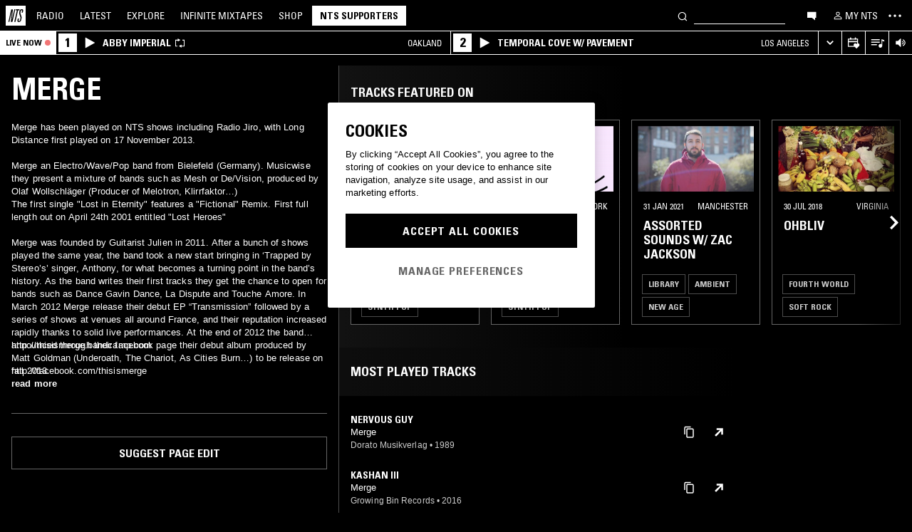

--- FILE ---
content_type: text/html; charset=utf-8
request_url: https://www.nts.live/artists/1937-merge
body_size: 37199
content:
<!doctype html><html lang="en"><head><meta charset="utf-8"><meta name="author" content="NTS Radio"><meta name="viewport" content="width=device-width,initial-scale=1"><meta name="google-site-verification" content="KRa2WWcmg0gMxT-xzixUWXIhxQoAIXVVL1Jdni6M6os"><meta name="facebook-domain-verification" content="9bh1imvcev3aqpjr1ya4lsvvuigub2"><link rel="preload" href="/css/fonts/Univers-Condensed/UniversCom-57Condensed.woff2" as="font" type="font/woff2" crossorigin="anonymous"><link rel="preload" href="/css/fonts/UniversLTPro-BoldCond.woff2" as="font" type="font/woff2" crossorigin="anonymous"><link rel="preconnect" crossorigin href="https://firebaseinstallations.googleapis.com"><link rel="preconnect" crossorigin href="https://www.google-analytics.com"><link rel="stylesheet" href="/css/style.min.c3712fd3e527d627.css"><link rel="apple-touch-icon" sizes="180x180" href="/apple-touch-icon.png?v=47rE43RRzB"><link rel="icon" type="image/png" href="/favicon-32x32.png?v=47rE43RRzB" sizes="32x32"><link rel="icon" type="image/png" href="/favicon-16x16.png?v=47rE43RRzB" sizes="16x16"><link rel="manifest" href="/manifest.json?v=47rE43RRzB"><link rel="mask-icon" href="/safari-pinned-tab.svg?v=47rE43RRzB" color="#000000"><link rel="shortcut icon" href="/favicon.ico?v=47rE43RRzB"><meta name="theme-color" content="#000000"><script type="text/javascript">window.nts_env = {"GA_MEASUREMENT_ID":"G-WZ3JMJQ60H","GA_MEASUREMENT_ID_MOBILE":"G-NHTR5X7F3C","IOS_APP_ID":"1204567739","STRIPE_PUBLISHABLE_KEY":"pk_live_51FIB9DBH021CzR9gegZLllfkJzp0YAQXmHdgeqGST4bsxlmpI4kp6tus0EmLY0aXnDqCuRFhEFBbAl4oMpRWi1d700mJjxTMBb","NTS_API_TOKEN":"48fhsdjEK7349fCJBS","ONE_TRUST_DOMAIN_SCRIPT":"1bcd17be-81df-4553-8a3e-e7e847d0a6c7","META_PIXEL_ID":"1071656873904973","REDDIT_PIXEL_ID":"a2_h2ubxihjxvug"};</script>  <title>Merge | Discover music on NTS</title><meta name="description" content="Merge has been played on NTS shows including Radio Jiro, with Long Distance first played on 17 November 2013.

1. Merge an Electro/Wave/Pop band from Bielefeld (Germany). Musicwise they present a mixture of bands such as Mesh or De/Vision, produced by Olaf Wollschläger (Producer of Melotron, Klirrfaktor...)

The first single "Lost in Eternity" features a "Fictional" Remix. First full length out on April 24th 2001 entitled "Lost Heroes"


2. Merge was founded by Guitarist Julien in 2011. After a bunch of shows played the same year, the band took a new start bringing in ‘Trapped by Stereo’s’ singer, Anthony, for what becomes a turning point in the..."><meta name="twitter:card" content="summary_large_image" ><meta name="twitter:site" content="@NTSlive" ><meta name="twitter:image" content="https://media.ntslive.co.uk/crop/770x770/4f0a253d-a3a4-49e7-90a6-59071475be10_1554249600.jpeg" ><meta property="og:description" content="Merge has been played on NTS shows including Radio Jiro, with Long Distance first played on 17 November 2013.

1. Merge an Electro/Wave/Pop band from Bielefeld (Germany). Musicwise they present a mixture of bands such as Mesh or De/Vision, produced by Olaf Wollschläger (Producer of Melotron, Klirrfaktor...)

The first single "Lost in Eternity" features a "Fictional" Remix. First full length out on April 24th 2001 entitled "Lost Heroes"


2. Merge was founded by Guitarist Julien in 2011. After a bunch of shows played the same year, the band took a new start bringing in ‘Trapped by Stereo’s’ singer, Anthony, for what becomes a turning point in the..."><meta property="og:site_name" content="NTS Radio" ><meta property="og:title" content="Merge | Discover music on NTS"><meta property="og:type" content="article"><meta property="og:url" content="http://www.nts.live/artists/1937-merge"><meta property="og:image" content="https://media.ntslive.co.uk/crop/770x770/4f0a253d-a3a4-49e7-90a6-59071475be10_1554249600.jpeg"><link rel="canonical" href="http://www.nts.live/artists/1937-merge"> <script async src="https://www.googletagmanager.com/gtag/js?id=G-WZ3JMJQ60H"></script><script>window.dataLayer = window.dataLayer || [];
        function gtag(){dataLayer.push(arguments);}

        gtag('consent', 'default', {
            'ad_storage': 'denied',
            'ad_user_data': 'denied',
            'ad_personalization': 'denied',
            'analytics_storage': 'denied',
            'wait_for_update': 500,
        });
        gtag('js', new Date());
        gtag('config', window.nts_env.GA_MEASUREMENT_ID, {
            'anonymize_ip': true,
        });

        // NTS Radio Oceania - can be removed 31 March 2023, pending confirmation with Will.
        gtag('config', 'AW-11085029403', {
            'anonymize_ip': true,
        });</script><script src="https://cdn-ukwest.onetrust.com/scripttemplates/otSDKStub.js" type="text/javascript" charset="UTF-8" data-domain-script="1bcd17be-81df-4553-8a3e-e7e847d0a6c7"></script><script type="text/javascript">// Required OneTrust callback
        function OptanonWrapper() {
            // 'C0002' is Performance Cookies
            if (OnetrustActiveGroups.indexOf('C0002') !== -1) {
                gtag('consent', 'update', {
                    'analytics_storage': 'granted',
                });
            };
            // 'C0004' is Targeting Cookies
            if (OnetrustActiveGroups.indexOf('C0004') !== -1) {
                gtag('consent', 'update', {
                    'ad_storage': 'granted',
                    'ad_user_data': 'granted',
                    'ad_personalization': 'granted',
                });
            };
        }</script><script type="text/plain" class="optanon-category-C0005">!function(f,b,e,v,n,t,s)
    {if(f.fbq)return;n=f.fbq=function(){n.callMethod?
    n.callMethod.apply(n,arguments):n.queue.push(arguments)};
    if(!f._fbq)f._fbq=n;n.push=n;n.loaded=!0;n.version='2.0';
    n.queue=[];t=b.createElement(e);t.async=!0;
    t.src=v;s=b.getElementsByTagName(e)[0];
    s.parentNode.insertBefore(t,s)}(window,document,'script',
    'https://connect.facebook.net/en_US/fbevents.js');
    fbq('init', '1071656873904973'); // Owned by NTS, sharing with UMG for shop
    fbq('track', 'PageView');</script><noscript><img height="1" width="1" style="display:none" src="https://www.facebook.com/tr?id=1071656873904973&ev=PageView&noscript=1"></noscript><script>!function (w, d, t) {
      w.TiktokAnalyticsObject=t;var ttq=w[t]=w[t]||[];ttq.methods=["page","track","identify","instances","debug","on","off","once","ready","alias","group","enableCookie","disableCookie","holdConsent","revokeConsent","grantConsent"],ttq.setAndDefer=function(t,e){t[e]=function(){t.push([e].concat(Array.prototype.slice.call(arguments,0)))}};for(var i=0;i<ttq.methods.length;i++)ttq.setAndDefer(ttq,ttq.methods[i]);ttq.instance=function(t){for(
    var e=ttq._i[t]||[],n=0;n<ttq.methods.length;n++)ttq.setAndDefer(e,ttq.methods[n]);return e},ttq.load=function(e,n){var r="https://analytics.tiktok.com/i18n/pixel/events.js",o=n&&n.partner;ttq._i=ttq._i||{},ttq._i[e]=[],ttq._i[e]._u=r,ttq._t=ttq._t||{},ttq._t[e]=+new Date,ttq._o=ttq._o||{},ttq._o[e]=n||{};n=document.createElement("script")
    ;n.type="text/javascript",n.async=!0,n.src=r+"?sdkid="+e+"&lib="+t;e=document.getElementsByTagName("script")[0];e.parentNode.insertBefore(n,e)};


      ttq.load('CRC8OIRC77UE5B95LRLG');
      ttq.page();
    }(window, document, 'ttq');</script><script>!function(w,d){if(!w.rdt){var p=w.rdt=function(){p.sendEvent?p.sendEvent.apply(p,arguments):p.callQueue.push(arguments)};p.callQueue=[];var t=d.createElement("script");t.src="https://www.redditstatic.com/ads/pixel.js",t.async=!0;var s=d.getElementsByTagName("script")[0];s.parentNode.insertBefore(t,s)}}(window,document);rdt('init','a2_h2ubxihjxvug');rdt('track', 'PageVisit');</script></head><body class=""><div id="ajax-container">    </div><div id="react-root"><div id="react-content" class=""><div class="snackbar snackbar--fade "></div><span class="hidden"><audio id="nts-player-audio" controls="" preload="none"></audio></span><div class="footer-player footer-player--episode-player     "><div class="episode-player__button-group episode-player__button-group--small-screen episode-player__button-group--up-next"><button class="episode-player__up-next-expand-button nts-link nts-link--black"><svg class="episode-player__music-note-icon episode-player__music-note-icon--small-screen" xmlns="http://www.w3.org/2000/svg" viewBox="0 0 24 24"><g><path d="M18,8,13.5,6.5V17A4,4,0,1,1,12,13.9V3l6,2Z"></path></g></svg><span class="episode-player__up-next-label">Up Next</span><div><svg class="episode-player__expand-icon" xmlns="http://www.w3.org/2000/svg" viewBox="0 0 600 600"><path d="M117.2 450l-60.9-60L300 150l243.8 240-60.9 60L300 270 117.2 450z"></path></svg></div></button><button class="episode-player__close " aria-label="Close"><svg class="nts-icon" data-name="Layer 1" xmlns="http://www.w3.org/2000/svg" viewBox="0 0 600 600"><path d="M356.25 300L487.5 431.25l-56.25 56.25L300 356.25 168.75 487.5l-56.25-56.25L243.75 300 112.5 168.75l56.25-56.25L300 243.75 431.25 112.5l56.25 56.25z"></path></svg></button></div><div class="episode-player-wrapper"><div class="episode-player"><div class="episode-player__button-group"><button class="episode-player__close" aria-label="Close"><svg class="nts-icon" data-name="Layer 1" xmlns="http://www.w3.org/2000/svg" viewBox="0 0 600 600"><path d="M356.25 300L487.5 431.25l-56.25 56.25L300 356.25 168.75 487.5l-56.25-56.25L243.75 300 112.5 168.75l56.25-56.25L300 243.75 431.25 112.5l56.25 56.25z"></path></svg></button></div><div class="episode-player__player"><div class="mixcloud-player visuallyhidden"></div><div class="visuallyhidden"><div class="soundcloud-player"><div class="soundcloud-player__content"><audio></audio><div class="soundcloud-player__thumbnail"><img alt="Go to tracklist"/></div><div class="soundcloud-player__play-button"><svg class="nts-icon--buffering soundcloud-player__play-icon animate-spin" xmlns="http://www.w3.org/2000/svg" viewBox="0 0 600 600"><path d="M493 351c-21.26 85.19-98.13 148.4-190 148.4-108.26 0-196-87.69-196-195.86s87.76-195.86 196-195.86c86.58 0 159.91 56.16 185.86 134L454 253.21c-21.13-63.15-80.76-108.85-151-108.85-87.82 0-159.27 71.39-159.27 159.14S215.2 462.64 303 462.64c74.49 0 137-51.44 154.34-120.59z" data-name="Layer 2"></path></svg></div><div class="soundcloud-player__episode-title-container "><h4 class="body-s text-uppercase text-overflow-ellipsis-one-line" style="margin:0"></h4><span class="body-s" style="display:block"></span></div><div class="soundcloud-player__progress-bar-container visuallyhidden"><span class="soundcloud-player__time" style="margin-left:0">0:00:00</span><div style="width:100%"><input type="range" class="soundcloud-player__progress-bar" max="0" value="0"/></div><span class="soundcloud-player__time" style="margin-right:0">0:00:00</span></div></div><div class="soundcloud-player__brand-logo-container"><a target="_blank" rel="noopener noreferrer"><img src="/img/soundcloud-brand-logo.png" class="soundcloud-player__brand-logo" alt="SoundCloud Brand Logo"/></a></div></div></div></div><button class="episode-player__tracklist-expand-button nts-link nts-link--black"><svg class="episode-player__music-note-icon" xmlns="http://www.w3.org/2000/svg" viewBox="0 0 24 24"><g><path d="M18,8,13.5,6.5V17A4,4,0,1,1,12,13.9V3l6,2Z"></path></g></svg><div><svg class="episode-player__expand-icon" xmlns="http://www.w3.org/2000/svg" viewBox="0 0 600 600"><path d="M117.2 450l-60.9-60L300 150l243.8 240-60.9 60L300 270 117.2 450z"></path></svg></div></button></div><div class="episode-player__skip"><button class="episode-player__skip-button mobile-link mobile-link--button" aria-label="Skip to start"><svg xmlns="http://www.w3.org/2000/svg" width="48" height="46" fill="#000"><path d="M18.421 23 30.5 30.105v-14.21L18.421 23Z"></path><path d="M17 15.895h2.842v14.21H17v-14.21Z"></path></svg></button><button class="episode-player__skip-button mobile-link mobile-link--button nts-link" aria-label="Skip back 30 seconds" title="Skip back 30 seconds"><svg xmlns="http://www.w3.org/2000/svg" width="46" height="46" fill="#000"><path d="M11.561 19.373a12 12 0 1 0 4.941-6.462l1.224 1.9a9.741 9.741 0 1 1-4.012 5.245l-2.153-.683Z"></path><path d="m14.685 16.915 5.915-1.184L15.87 11l-1.184 5.915ZM19.388 20.996h-1.692c0-.864.192-1.416.576-1.752.384-.324.984-.444 1.824-.444 1.56 0 2.292.636 2.292 2.232 0 .792-.228 1.728-1.14 1.86v.024c1.092.204 1.272 1.068 1.272 2.04 0 1.728-.924 2.436-2.616 2.436-1.656 0-2.304-.588-2.304-2.376h1.692c0 .552-.024 1.152.708 1.152.768 0 .828-.708.828-1.296 0-1.212-.396-1.284-1.572-1.284v-1.332c1.104.048 1.44-.072 1.44-1.236 0-.456-.072-.996-.648-.996-.612 0-.66.492-.66.972ZM25.452 18.8c2.064 0 2.424 1.068 2.424 4.272 0 2.628-.168 4.32-2.424 4.32s-2.424-1.692-2.424-4.32c0-3.204.36-4.272 2.424-4.272Zm0 1.224c-.72 0-.732.492-.732 3.072 0 2.532.06 3.072.732 3.072.672 0 .732-.54.732-3.072 0-2.58-.012-3.072-.732-3.072Z"></path></svg></button><button class="episode-player__skip-button mobile-link mobile-link--button nts-link" aria-label="Skip forward 30 seconds" title="Skip forward 30 seconds"><svg xmlns="http://www.w3.org/2000/svg" width="46" height="46" fill="#000"><path d="M34.439 19.373a12 12 0 1 1-4.941-6.462l-1.224 1.9a9.741 9.741 0 1 0 4.012 5.245l2.153-.683Z"></path><path d="M31.315 16.915 25.4 15.731 30.13 11l1.184 5.915ZM19.388 20.996h-1.692c0-.864.192-1.416.576-1.752.384-.324.984-.444 1.824-.444 1.56 0 2.292.636 2.292 2.232 0 .792-.228 1.728-1.14 1.86v.024c1.092.204 1.272 1.068 1.272 2.04 0 1.728-.924 2.436-2.616 2.436-1.656 0-2.304-.588-2.304-2.376h1.692c0 .552-.024 1.152.708 1.152.768 0 .828-.708.828-1.296 0-1.212-.396-1.284-1.572-1.284v-1.332c1.104.048 1.44-.072 1.44-1.236 0-.456-.072-.996-.648-.996-.612 0-.66.492-.66.972ZM25.452 18.8c2.064 0 2.424 1.068 2.424 4.272 0 2.628-.168 4.32-2.424 4.32s-2.424-1.692-2.424-4.32c0-3.204.36-4.272 2.424-4.272Zm0 1.224c-.72 0-.732.492-.732 3.072 0 2.532.06 3.072.732 3.072.672 0 .732-.54.732-3.072 0-2.58-.012-3.072-.732-3.072Z"></path></svg></button><button class="episode-player__skip-button mobile-link mobile-link--button" aria-label="Skip to next episode" disabled=""><svg xmlns="http://www.w3.org/2000/svg" width="46" height="46" fill="#000"><path d="M21.593 23 10 29.82V16.18L21.593 23ZM34.636 23l-11.594 6.82V16.18L34.636 23Z"></path><path d="M33.272 16.18H36v13.64h-2.728V16.18Z"></path></svg></button></div><div class="expanded-episode-player"><header class="expanded-episode-player__header"><h2 class="heading-6 text-uppercase text-bold expanded-episode-player__title"></h2><div class="expanded-episode-player__metadata"><span></span></div></header><div class="up-next"><header class="up-next__header"><div><h3 class="heading-6 text-uppercase text-bold up-next__heading">Up Next</h3><p class="up-next__subheading">Similar to what you are listening to</p></div></header><div class="up-next__loading-container"><p class="heading-6 text-center text-bold text-uppercase">Sorry, we couldn&#x27;t find any episodes.<br/>Please try again later...</p></div></div></div></div></div><div class="footer-player mixtape-player "><div class="footer-player__img-container"></div><div class="footer-player__control-btn"><button class="footer-player__control-btn__icon-container nts-link"><svg class="nts-icon nts-icon--inverted" style="width:30px;height:30px" xmlns="http://www.w3.org/2000/svg" viewBox="0 0 600 600"><title>Play</title><g id="_x33_--Hidden-_x28_closing-up_x29_-" transform="translate(-772 -385)"><g id="Drawer" transform="translate(0 43)"><g id="_x32_" transform="translate(18)"><path id="play" d="M1260.4 651.3L882.8 861.2c-4.4 2.4-8.2 2.7-11.2 1-3.1-1.7-4.6-5.1-4.6-10.2V433.2c0-4.8 1.5-8.2 4.6-10.2 3.1-2 6.8-1.7 11.2 1l377.6 210c4.4 2.4 6.6 5.3 6.6 8.7 0 3.3-2.2 6.2-6.6 8.6z"></path></g></g></g></svg></button></div><div class="footer-player__info"></div><button class="footer-player__live-tracks-trigger nts-link no-padding"><svg class="nts-icon nts-icon--inline-alt" style="width:24px;height:24px;fill:white" xmlns="http://www.w3.org/2000/svg" viewBox="0 0 24 24"><path d="M2.87 14.49h8V13h-8zm12-5h-12V11h12zm0-3.5h-12v1.5h12zm6.26 3.34l-2.88-1v7a2.67 2.67 0 01-2 2.61 2.53 2.53 0 01-2.88-1.44 2.73 2.73 0 01.71-3.24 2.49 2.49 0 013.2 0V6l3.84 1.33z"></path></svg></button><div class="footer-player__right-btn-container"><button class="footer-player__right-btn nts-link no-padding"><svg class="nts-icon nts-icon--s nts-icon--inverted" data-name="Layer 1" xmlns="http://www.w3.org/2000/svg" viewBox="0 0 600 600"><path d="M356.25 300L487.5 431.25l-56.25 56.25L300 356.25 168.75 487.5l-56.25-56.25L243.75 300 112.5 168.75l56.25-56.25L300 243.75 431.25 112.5l56.25 56.25z"></path></svg></button></div></div><div><div class="navigation-page-overlay "></div><header class="header"><a class="header__home nts-app nts-link" href="/" data-track="event" data-category="Navigation" data-target="GoTo-Home" data-origin="from: header" aria-label="Home"><svg style="fill:#fff" xmlns="http://www.w3.org/2000/svg" viewBox="0 0 26 26"><path d="M22.7 6.9L22.3 9h-1.5l.5-2c.1-.6.1-1.1-.6-1.1s-1 .5-1.1 1.1l-.4 1.7c-.1.5-.1 1 0 1.5l1.4 4.1c.2.6.3 1.3.1 2l-.6 2.6c-.4 1.5-1.5 2.4-2.9 2.4-1.6 0-2.3-.7-1.9-2.4l.5-2.2h1.5l-.5 2.1c-.2.8 0 1.2.7 1.2.6 0 1-.5 1.2-1.2l.5-2.3c.1-.5.1-1.1-.1-1.6l-1.3-3.8c-.2-.7-.3-1.2-.2-2.1l.4-2c.4-1.6 1.4-2.4 2.9-2.4 1.7 0 2.2.8 1.8 2.3zM11.2 21.1L14.6 6H13l.3-1.3h4.8L17.8 6h-1.7l-3.4 15.1h-1.5zm-4.5 0L8.1 6.6 4.8 21.1H3.5L7.2 4.8h2.2L8 18.7l3.2-14h1.3L8.8 21.1H6.7zM0 26h26V0H0v26z"></path></svg></a><nav class="header__nav text-uppercase hidden-phone"><a class="header-nav-item nts-app nts-link " href="/radio">Radio</a><a class="header-nav-item nts-app nts-link " href="/latest">Latest</a><a class="header-nav-item nts-app nts-link " href="/explore">Explore</a><a class="header-nav-item nts-app nts-link " href="/infinite-mixtapes"><span class="header-nav-item__im">Infinite </span>Mixtapes</a><a class="header-nav-item nts-link" href="https://shop.nts.live/" target="_blank" rel="noopener">Shop</a><a class="header-nav-cta nts-app nts-button nts-link hidden" href="/supporters">NTS Supporters</a><a class="header-nav-cta nts-app nts-button nts-link hidden" href="/gift-supporters">Gift NTS Supporters</a></nav><div class="header__search-form"><form class="search-form" method="get"><button class="search-form__button" aria-label="Search" type="submit"><svg xmlns="http://www.w3.org/2000/svg" viewBox="0 0 600 600"><path d="M413.38 392.4a169.89 169.89 0 0 0 18.19-27.4c43-83 10.73-185.28-72.09-228.39a168.63 168.63 0 0 0-227.82 72.27c-43 83-10.74 185.28 72.09 228.39a168.49 168.49 0 0 0 183.35-18L461.62 494l26.56-26.62zm-194.25 15.16C152.67 373 126.77 290.9 161.28 224.28a135.43 135.43 0 0 1 182.82-58c66.46 34.6 92.36 116.66 57.85 183.28a135.43 135.43 0 0 1-182.82 58z"></path></svg></button><input class="search-form__input nts-input search-btn" type="text" name="q" autoComplete="off" aria-label="Search" value=""/></form></div><button class="header-nav-item nts-link hidden-phone" data-track="event" data-category="Navigation" data-target="Open-Chat" data-origin="from: header" aria-label="Open chat"><svg style="height:20px" data-name="Layer 1" xmlns="http://www.w3.org/2000/svg" viewBox="0 0 600 600"><path d="M493 391.73h-45.9v99.35l-128.18-99.35H118V144.92h375z"></path></svg></button><a class="header-nav-item header-nav-item--alt nts-app nts-link hidden-phone " href="/my-nts/favourites/shows" aria-label="My NTS"><svg class="nts-icon--inline nts-icon--inline--xxl" xmlns="http://www.w3.org/2000/svg" viewBox="0 0 24 24"><path d="M12 4.41a2.92 2.92 0 11-2.95 2.92A2.91 2.91 0 0112 4.41m0-1.58a4.5 4.5 0 104.5 4.5 4.5 4.5 0 00-4.5-4.5zm0 11.71c3.26 0 7.41 1.63 7.41 2.91v1.79H4.55v-1.79c0-1.28 4.16-2.91 7.41-2.91M12 13c-3 0-9 1.51-9 4.5v3.38h18v-3.43c0-3-6-4.5-9-4.5z" data-name="Layer 5"></path></svg><span class="text-uppercase visible-desktop">My NTS</span></a><button class="header__menu-toggle  nts-link" aria-label="Toggle navigation menu" title="Toggle navigation menu"><svg class="header__menu-toggle__icon header__menu-toggle__icon--cross" data-name="Layer 1" xmlns="http://www.w3.org/2000/svg" viewBox="0 0 600 600"><path d="M356.25 300L487.5 431.25l-56.25 56.25L300 356.25 168.75 487.5l-56.25-56.25L243.75 300 112.5 168.75l56.25-56.25L300 243.75 431.25 112.5l56.25 56.25z"></path></svg><svg class="header__menu-toggle__icon header__menu-toggle__icon--ellipsis" xmlns="http://www.w3.org/2000/svg" viewBox="0 0 600 600"><path d="M150.39 340a37.5 37.5 0 1 1 37.5-37.5 37.5 37.5 0 0 1-37.5 37.5zm150 0a37.5 37.5 0 1 1 37.5-37.5 37.5 37.5 0 0 1-37.5 37.5zm150 0a37.5 37.5 0 1 1 37.5-37.5 37.5 37.5 0 0 1-37.5 37.5z"></path><path fill="none" d="M0 2h600v600H0z"></path></svg><svg class="header__menu-toggle__icon header__menu-toggle__icon--hamburger" id="Layer_1" data-name="Layer 1" xmlns="http://www.w3.org/2000/svg" viewBox="0 0 600 600"><path d="M107,143H507v64H107Zm0,128H507v64H107Zm0,128H507v64H107Z"></path></svg></button></header><div class="nav-submenu-container "><div class="nav-submenu text-uppercase"><div class="nav-submenu__section"><a class="nav-submenu-link nts-link nts-app " href="/events">Events</a><a class="nav-submenu-link nts-link nts-app " href="/podcasts">Podcasts</a><a class="nav-submenu-link nts-link nts-app " href="/videos">Videos</a><a class="nav-submenu-link nts-link nts-app " href="/incoming">News</a><a class="nav-submenu-link nts-link nts-app " href="/about">About</a><a class="nav-submenu-link nts-link nts-app " href="/supporters">NTS Supporters</a><a class="nav-submenu-link nts-link nts-app" target="_blank" rel="noopener noreferrer" href="https://ntslive.freshdesk.com/support/home">Help and Feedback</a></div><div class="nav-submenu__section "><a class="nav-submenu-link nts-link" target="_blank" rel="noopener noreferrer" href="https://apps.apple.com/us/app/nts-radio/id1204567739?platform=iphone&amp;ct=website_desktop_header"><svg xmlns="http://www.w3.org/2000/svg" viewBox="0 0 600 600"><path d="M322.15 202.6q-9.07 2.52-25.39 3.35.92-36 20.86-59.85t58.93-32.22q4.53 16.74-2.72 35.57a96.49 96.49 0 0 1-21.76 33.49q-14.51 14.64-29.92 19.66zm110.61 60.27q-18.13 23.44-16.32 51.9 1.81 25.11 17.68 46t37.63 26.78a209.39 209.39 0 0 1-35.36 63.62q-29 36.84-57.12 36.83-12.69 0-35.81-7.11t-36.72-7.12q-13.61 0-36.27 8.37-20 6.7-30.83 6.7-25.38 0-52.59-30.14-23.56-26.7-39.89-67.34t-16.32-74.08q0-46.87 24.48-80.36 27.19-36 71.63-36 17.22 0 49 8.37 20.85 5 29 5t29-5.86q30.82-9.19 49-9.2 24.48 0 43.52 10 17.22 9.21 33.54 27.62-19.09 14.31-27.25 26.02z"></path></svg><span>iOS App</span></a><a class="nav-submenu-link nts-link" target="_blank" rel="noopener noreferrer" href="https://play.google.com/store/apps/details?id=com.ntslive.ntsradio&amp;referrer=website_desktop_header"><svg xmlns="http://www.w3.org/2000/svg" viewBox="0 0 600 600"><path d="M190 123.4l210 117.92-45 43.94zm-43.5-9.52l192.76 187.5-192.76 187.5q-16.5-8.05-16.5-25.64V139.51q0-17.58 16.5-25.63zm318.77 165.53q10.5 7.32 10.87 22t-10.12 22l-45 24.9-48.75-46.87L421 253.77zM190 479.36l165-161.87 45 43.95z"></path></svg><span>Android App</span></a><a class="nav-submenu-link nts-link" target="_blank" rel="noopener noreferrer" href="https://discord.gg/nts-chat"><svg style="height:14px;margin-top:4px;margin-bottom:4px" xmlns="http://www.w3.org/2000/svg" viewBox="0 0 127.14 96.36"><path d="M107.7 8.07A105.15 105.15 0 0 0 81.47 0a72.06 72.06 0 0 0-3.36 6.83 97.68 97.68 0 0 0-29.11 0A72.37 72.37 0 0 0 45.64 0a105.89 105.89 0 0 0-26.25 8.09C2.79 32.65-1.71 56.6.54 80.21a105.73 105.73 0 0 0 32.17 16.15 77.7 77.7 0 0 0 6.89-11.11 68.42 68.42 0 0 1-10.85-5.18c.91-.66 1.8-1.34 2.66-2a75.57 75.57 0 0 0 64.32 0c.87.71 1.76 1.39 2.66 2a68.68 68.68 0 0 1-10.87 5.19 77 77 0 0 0 6.89 11.1 105.25 105.25 0 0 0 32.19-16.14c2.64-27.38-4.51-51.11-18.9-72.15ZM42.45 65.69C36.18 65.69 31 60 31 53s5-12.74 11.43-12.74S54 46 53.89 53s-5.05 12.69-11.44 12.69Zm42.24 0C78.41 65.69 73.25 60 73.25 53s5-12.74 11.44-12.74S96.23 46 96.12 53s-5.04 12.69-11.43 12.69Z"></path></svg><span>Join the Chat</span></a><a class="nav-submenu-link nts-link nts-app " href="/newsletter"><svg xmlns="http://www.w3.org/2000/svg" viewBox="0 0 600 600"><path d="M529 124H79v360h450zm-65.9 36L304 312.75 144.9 160zM492 448H117V183.65l187.5 180 187.5-180z"></path></svg><span>Newsletter</span></a></div><div class="nav-submenu__footer"><a class="nav-submenu__footer__item nts-link" href="https://www.instagram.com/nts_radio/" target="_blank" rel="noopener noreferrer" data-track="event" data-category="SocialMedia" data-target="GoTo-Instagram" data-origin="from: header"><svg data-name="Layer 1" xmlns="http://www.w3.org/2000/svg" viewBox="0 0 600 600"><path d="M303 205.05a93.64 93.64 0 0 1 48.13 13 96.54 96.54 0 0 1 35.16 35.16 95.79 95.79 0 0 1 0 96.26 96.54 96.54 0 0 1-35.16 35.16 95.79 95.79 0 0 1-96.26 0 96.59 96.59 0 0 1-35.15-35.16 95.72 95.72 0 0 1 0-96.26 96.59 96.59 0 0 1 35.1-35.21A93.66 93.66 0 0 1 303 205.05zm0 159q25.95 0 44.37-18.42t18.41-44.36q0-25.95-18.41-44.36T303 238.53q-25.95 0-44.36 18.42t-18.42 44.36q0 25.95 18.42 44.36T303 364.09zm123-163.19a26.14 26.14 0 0 1-7.11 15.91 20.41 20.41 0 0 1-15.49 6.69 22.49 22.49 0 1 1 22.6-22.6zm63.62 22.6q.83 23.44.83 77.85t-1.25 78.26q-1.26 23.87-7.12 41.44a98 98 0 0 1-59.43 59.43q-17.58 5.87-41.43 7.11T303 488.81q-54.4 0-78.26-1.26t-41.43-7.95a89.12 89.12 0 0 1-36.42-22.18 97.68 97.68 0 0 1-23-36.41q-5.85-17.58-7.11-41.44t-1.26-78.26q0-54.4 1.26-78.26t7.11-41.44a98 98 0 0 1 59.44-59.43q17.56-5.85 41.43-7.11t78.24-1.26q54.42 0 78.27 1.26t41.43 7.11a98 98 0 0 1 59.43 59.43q5.82 17.58 7.49 41.85zM449.44 411.8q5-14.24 6.69-45.2.84-18.42.84-51.9v-26.78q0-34.32-.84-51.9-1.67-31.82-6.69-45.2-10.05-25.95-36-36-13.38-5-45.2-6.7-18.4-.84-51.89-.84h-26.79q-33.48 0-51.9.84-31 1.68-45.2 6.7-26 10-36 36-5 13.4-6.7 45.2-.83 18.42-.83 51.9v26.78q0 33.48.83 51.9 1.68 31 6.7 45.2 10.88 25.95 36 36 14.23 5 45.2 6.7 18.42.84 51.9.84h26.79q34.32 0 51.89-.84 31.81-1.68 45.2-6.7 25.95-10.88 36-36z"></path></svg></a><a class="nav-submenu__footer__item nts-link" href="https://www.facebook.com/NTSRadio" target="_blank" rel="noopener noreferrer" data-track="event" data-category="SocialMedia" data-target="GoTo-Facebook" data-origin="from: header"><svg width="24" height="24" viewBox="0 0 24 24" fill="none" xmlns="http://www.w3.org/2000/svg"><path d="M19.9997 11.9998C19.9997 7.58169 16.418 4 11.9998 4C7.58169 4 4 7.58169 4 11.9998C4 15.7514 6.58299 18.8995 10.0674 19.7642V14.4446H8.41783V11.9998H10.0674V10.9464C10.0674 8.22359 11.2997 6.96154 13.9729 6.96154C14.4798 6.96154 15.3543 7.06106 15.7121 7.16026V9.37621C15.5233 9.35637 15.1953 9.34645 14.7879 9.34645C13.4763 9.34645 12.9694 9.8434 12.9694 11.1352V11.9998H15.5825L15.1335 14.4446H12.9694V19.9411C16.9306 19.4627 20 16.09 20 11.9998H19.9997Z"></path> </svg></a><a class="nav-submenu__footer__item nts-link" href="https://twitter.com/ntslive" target="_blank" rel="noopener noreferrer" data-track="event" data-category="SocialMedia" data-target="GoTo-Twitter" data-origin="from: header"><svg data-name="Layer 1" xmlns="http://www.w3.org/2000/svg" viewBox="0 0 600 600"><path d="M450 224a43.55 43.55 0 0 1 .73 9.52q0 52.74-25.64 101.81-26.35 52-74 82.76-52 34.43-119.38 34.43-64.46 0-117.92-34.43 8.06.74 18.31.74 53.46 0 95.94-33-25.63 0-45-15a76.45 76.45 0 0 1-26.73-37.72q7.32.74 13.91.74a98 98 0 0 0 20.51-2.2 77.52 77.52 0 0 1-43.95-27.1q-17.56-21.24-17.57-48.34v-1.47A72.37 72.37 0 0 0 163.6 265a85.44 85.44 0 0 1-24.9-27.83 74.62 74.62 0 0 1 1.46-75.44 215.11 215.11 0 0 0 158.21 80.56 106.41 106.41 0 0 1-1.47-17.58 76.32 76.32 0 0 1 10.25-38.45A75.36 75.36 0 0 1 335 158.08a74.32 74.32 0 0 1 38.08-10.25 73.45 73.45 0 0 1 31.13 6.59A87.28 87.28 0 0 1 429.47 172a156.49 156.49 0 0 0 49.07-18.31q-8.79 27.1-33.69 42.48a165 165 0 0 0 43.95-12.45A169.41 169.41 0 0 1 450 224z"></path></svg></a><a class="nav-submenu__footer__item nts-link" href="https://www.youtube.com/user/NTSLIVEUK" target="_blank" rel="noopener noreferrer" data-track="event" data-category="SocialMedia" data-target="GoTo-Youtube" data-origin="from: header"><svg data-name="Layer 1" xmlns="http://www.w3.org/2000/svg" viewBox="0 0 600 600"><path d="M482.9 209.18q4.8 18.62 6.87 56.53l.68 34.46-.68 34.47q-2.07 38.61-6.87 57.22a48.18 48.18 0 0 1-12.36 20.68 47.55 47.55 0 0 1-21.3 12.4q-17.85 4.83-83.79 6.9l-62.5.69-62.5-.69q-65.92-2.07-83.79-6.9a47.51 47.51 0 0 1-21.29-12.4A48.18 48.18 0 0 1 123 391.86q-4.82-18.62-6.87-57.22l-.69-34.47q0-15.17.69-34.46 2.06-37.92 6.87-56.53a48.09 48.09 0 0 1 33.65-33.78q17.86-4.82 83.79-6.89l62.5-.69 62.5.69q65.94 2.07 83.79 6.89a48.08 48.08 0 0 1 33.66 33.78zM264.49 356.7l98.22-56.53-98.22-55.83z"></path></svg></a></div></div></div></div><div id="nts-live-header" class="live-header live-header--collapsed"><div class="live-header__channels--collapsed live-header__channels "><div class="live-header__live-now-label"><span>Live now</span><span style="top:0" class="live-now-circle live-now-circle--live-channel"></span></div><button class="live-channel live-channel--collapsed  "><span class="live-now-circle live-now-circle--live-channel"></span><span class="channel-icon channel-icon--collapsed">1</span><div class="live-channel--collapsed__broadcast" style="cursor:default"><svg class="nts-icon nts-icon--s nts-icon--inverted live-channel--collapsed__icon nts-icon--disabled" xmlns="http://www.w3.org/2000/svg" viewBox="0 0 600 600"><title>Play</title><g id="_x33_--Hidden-_x28_closing-up_x29_-" transform="translate(-772 -385)"><g id="Drawer" transform="translate(0 43)"><g id="_x32_" transform="translate(18)"><path id="play" d="M1260.4 651.3L882.8 861.2c-4.4 2.4-8.2 2.7-11.2 1-3.1-1.7-4.6-5.1-4.6-10.2V433.2c0-4.8 1.5-8.2 4.6-10.2 3.1-2 6.8-1.7 11.2 1l377.6 210c4.4 2.4 6.6 5.3 6.6 8.7 0 3.3-2.2 6.2-6.6 8.6z"></path></g></g></g></svg><h3 class="live-channel--collapsed__broadcast__heading broadcast-empty"></h3><span style="flex-grow:1"></span><span class="live-channel--collapsed__broadcast__location broadcast-location broadcast-empty"><span class="text-uppercase text-bold"></span><span></span></span></div></button><button class="live-channel live-channel--collapsed  channel-2"><span class="live-now-circle live-now-circle--live-channel"></span><span class="channel-icon channel-icon--collapsed">2</span><div class="live-channel--collapsed__broadcast" style="cursor:default"><svg class="nts-icon nts-icon--s nts-icon--inverted live-channel--collapsed__icon nts-icon--disabled" xmlns="http://www.w3.org/2000/svg" viewBox="0 0 600 600"><title>Play</title><g id="_x33_--Hidden-_x28_closing-up_x29_-" transform="translate(-772 -385)"><g id="Drawer" transform="translate(0 43)"><g id="_x32_" transform="translate(18)"><path id="play" d="M1260.4 651.3L882.8 861.2c-4.4 2.4-8.2 2.7-11.2 1-3.1-1.7-4.6-5.1-4.6-10.2V433.2c0-4.8 1.5-8.2 4.6-10.2 3.1-2 6.8-1.7 11.2 1l377.6 210c4.4 2.4 6.6 5.3 6.6 8.7 0 3.3-2.2 6.2-6.6 8.6z"></path></g></g></g></svg><h3 class="live-channel--collapsed__broadcast__heading broadcast-empty"></h3><span style="flex-grow:1"></span><span class="live-channel--collapsed__broadcast__location broadcast-location broadcast-empty"><span class="text-uppercase text-bold"></span><span></span></span></div></button></div><div class="live-header__channels--expanded live-header__channels"><div class="live-channel  "><header class="live-channel__header"><div class="live-channel__header__channel-heading"><div class="channel-heading"><span class="channel-icon">1</span><span class="live-now-circle live-now-circle--live-channel"></span><div class="text-overflow-ellipsis"><span class="text-uppercase text-bold"></span><span class="broadcast-location"></span></div></div></div><span class="live-channel__header__broadcast-times broadcast-empty"></span></header><div class="live-channel__content"><div class="live-channel__content__picture"><button class="live-channel-picture nts-box-shadow broadcast-empty"><img class="live-channel-picture__img" srcSet="
                                         https://media.ntslive.co.uk/resize/400x400/f49502d8-3dcd-4785-bbfc-a104dec1ff42_1744848000.jpeg 400w,
                                         https://media.ntslive.co.uk/resize/800x800/f49502d8-3dcd-4785-bbfc-a104dec1ff42_1744848000.jpeg 800w,
                                        " sizes="(max-width: 768px) 50vw, (max-width: 1024px) 33vw, 25vw" src="https://media.ntslive.co.uk/resize/400x400/f49502d8-3dcd-4785-bbfc-a104dec1ff42_1744848000.jpeg" alt=""/></button></div><div class="live-channel__content__details"><div><h3 class="broadcast-heading broadcast-empty"></h3></div></div></div><div class="live-channel__footer"><span class="live-channel__footer__label"><a class="no-underline nts-app" href="/schedule" data-track="event" data-origin="live_header" data-target="/schedule">Next on <!-- -->1<span> <svg class="nts-icon nts-icon--xs nts-icon--inline nts-icon--inverted" xmlns="http://www.w3.org/2000/svg" viewBox="0 0 600 600"><path d="M150 117l60-61 240 244-240 244-60-61 180-183-180-183z"></path></svg></span></a></span><span class="live-channel__footer__details"><span class="next-up-title">…</span></span></div></div><div class="live-channel  channel-2"><header class="live-channel__header"><div class="live-channel__header__channel-heading"><div class="channel-heading"><span class="channel-icon">2</span><span class="live-now-circle live-now-circle--live-channel"></span><div class="text-overflow-ellipsis"><span class="text-uppercase text-bold"></span><span class="broadcast-location"></span></div></div></div><span class="live-channel__header__broadcast-times broadcast-empty"></span></header><div class="live-channel__content"><div class="live-channel__content__picture"><button class="live-channel-picture nts-box-shadow broadcast-empty"><img class="live-channel-picture__img" srcSet="
                                         https://media.ntslive.co.uk/resize/400x400/f49502d8-3dcd-4785-bbfc-a104dec1ff42_1744848000.jpeg 400w,
                                         https://media.ntslive.co.uk/resize/800x800/f49502d8-3dcd-4785-bbfc-a104dec1ff42_1744848000.jpeg 800w,
                                        " sizes="(max-width: 768px) 50vw, (max-width: 1024px) 33vw, 25vw" src="https://media.ntslive.co.uk/resize/400x400/f49502d8-3dcd-4785-bbfc-a104dec1ff42_1744848000.jpeg" alt=""/></button></div><div class="live-channel__content__details"><div><h3 class="broadcast-heading broadcast-empty"></h3></div></div></div><div class="live-channel__footer"><span class="live-channel__footer__label"><a class="no-underline nts-app" href="/schedule/2" data-track="event" data-origin="live_header" data-target="/schedule/2">Next on <!-- -->2<span> <svg class="nts-icon nts-icon--xs nts-icon--inline nts-icon--inverted" xmlns="http://www.w3.org/2000/svg" viewBox="0 0 600 600"><path d="M150 117l60-61 240 244-240 244-60-61 180-183-180-183z"></path></svg></span></a></span><span class="live-channel__footer__details"><span class="next-up-title">…</span></span></div></div><div class="live-header__footer live-header__footer--collapsed  live-header__footer--mobile"><button class="live-header__footer__button" aria-label="Expand live player"><svg class="nts-icon nts-icon--xs nts-icon--inline-alt" xmlns="http://www.w3.org/2000/svg" viewBox="0 0 600 600"><path d="M117.2 450l-60.9-60L300 150l243.8 240-60.9 60L300 270 117.2 450z"></path></svg></button><button class="live-header__live-tracks-trigger" aria-label="Open Live Tracklist"><div class="live-header__live-tracks-trigger-inside"><svg class="nts-icon nts-icon--inline-alt" style="width:24px;height:24px" xmlns="http://www.w3.org/2000/svg" viewBox="0 0 24 24"><path d="M2.87 14.49h8V13h-8zm12-5h-12V11h12zm0-3.5h-12v1.5h12zm6.26 3.34l-2.88-1v7a2.67 2.67 0 01-2 2.61 2.53 2.53 0 01-2.88-1.44 2.73 2.73 0 01.71-3.24 2.49 2.49 0 013.2 0V6l3.84 1.33z"></path></svg></div></button></div></div><div class="live-header__footer live-header__footer--collapsed  "><button class="live-header__footer__button" aria-label="Expand live player"><svg class="nts-icon nts-icon--xs nts-icon--inline-alt" xmlns="http://www.w3.org/2000/svg" viewBox="0 0 600 600"><path d="M117.2 450l-60.9-60L300 150l243.8 240-60.9 60L300 270 117.2 450z"></path></svg></button><a class="live-header__my-schedule nts-app" href="/schedule/my"><svg class="nts-icon nts-icon--s nts-icon--inverted" xmlns="http://www.w3.org/2000/svg" viewBox="0 0 24 24"><defs></defs><path d="M19.5 13V5h-3.45V4a1 1 0 00-2 0v1H8V4a1 1 0 00-2 0v1H2.5v14h11.57L17 22l4.29-4.39a5.56 5.56 0 00.53-.89A2.73 2.73 0 0019.5 13zM4 6.5h2V7h2v-.5h6V7h2v-.5h2V9H4zM4 11h14v2.31a2.77 2.77 0 00-1 .86 2.75 2.75 0 00-5 1.58 2.71 2.71 0 00.17.95 4.84 4.84 0 00.45.78H4z"></path></svg></a><button class="live-header__live-tracks-trigger" aria-label="Open Live Tracklist"><div class="live-header__live-tracks-trigger-inside"><svg class="nts-icon nts-icon--inline-alt" style="width:24px;height:24px" xmlns="http://www.w3.org/2000/svg" viewBox="0 0 24 24"><path d="M2.87 14.49h8V13h-8zm12-5h-12V11h12zm0-3.5h-12v1.5h12zm6.26 3.34l-2.88-1v7a2.67 2.67 0 01-2 2.61 2.53 2.53 0 01-2.88-1.44 2.73 2.73 0 01.71-3.24 2.49 2.49 0 013.2 0V6l3.84 1.33z"></path></svg></div></button><div class="volume-control no-text-select hidden-phone "><button class="volume-control__button" aria-label="Volume Control"><svg class="nts-icon volume-control__icon" xmlns="http://www.w3.org/2000/svg" viewBox="0 0 22 22"><path d="M11.002 2.999a.81.81 0 0 0-.593.25L6.028 7.63H2.581a.81.81 0 0 0-.593.25.81.81 0 0 0-.25.593v5.051c0 .228.084.426.25.592a.81.81 0 0 0 .593.25h3.447l4.381 4.382a.81.81 0 0 0 .592.25.81.81 0 0 0 .593-.25.809.809 0 0 0 .25-.592V3.841a.81.81 0 0 0-.25-.593.81.81 0 0 0-.592-.25M16.338 12.861a3.39 3.39 0 0 0 0-3.73 3.025 3.025 0 0 0-1.48-1.224.734.734 0 0 0-.33-.066.82.82 0 0 0-.592.243.805.805 0 0 0-.25.6c0 .183.053.339.158.466.105.128.233.237.382.33.149.091.298.192.447.302.15.11.276.265.382.467.105.202.158.452.158.75s-.053.548-.158.75a1.328 1.328 0 0 1-.382.468c-.15.11-.298.21-.447.302-.15.092-.277.202-.382.329a.709.709 0 0 0-.158.467c0 .237.084.437.25.599a.823.823 0 0 0 .592.243.736.736 0 0 0 .33-.065 3.112 3.112 0 0 0 1.48-1.23"></path><path d="M19.146 14.717a6.638 6.638 0 0 0 1.119-3.718 6.642 6.642 0 0 0-1.119-3.718 6.495 6.495 0 0 0-2.96-2.48.948.948 0 0 0-.343-.066.81.81 0 0 0-.592.25.81.81 0 0 0-.25.592c0 .343.171.601.514.777.49.254.824.447 1 .579a4.969 4.969 0 0 1 1.52 1.783c.363.715.545 1.476.545 2.283 0 .807-.182 1.568-.546 2.284a4.969 4.969 0 0 1-1.52 1.783c-.175.132-.508.325-1 .579-.342.175-.513.434-.513.776a.81.81 0 0 0 .25.592c.167.167.368.25.605.25a.92.92 0 0 0 .33-.065 6.493 6.493 0 0 0 2.96-2.48"></path></svg></button><div class="volume-control__bar-container"><div class="volume-bar-vertical"><div class="volume-dot" style="top:0px"></div><div class="volume-active" style="height:0px"></div></div></div></div></div></div><div class="full-page-overlay "><div id="youtube-player-series" class="video-frame hidden"></div></div><div class="sheet "></div><div class="full-page-overlay full-page-overlay--auth "></div><div class="modal-promo modal-onboarding modal-onboarding--auth   "><div class="modal-onboarding__nav"><div></div><button class="modal-onboarding__nav-button" aria-label="Close Modal"><svg class="nts-icon nts-icon--s" data-name="Layer 1" xmlns="http://www.w3.org/2000/svg" viewBox="0 0 600 600"><path d="M356.25 300L487.5 431.25l-56.25 56.25L300 356.25 168.75 487.5l-56.25-56.25L243.75 300 112.5 168.75l56.25-56.25L300 243.75 431.25 112.5l56.25 56.25z"></path></svg></button></div><div class="modal-onboarding__details modal-onboarding__details--auth"><div class="modal-onboarding__details-inner-wrapper"><h2 class="modal-onboarding__title">Personalised Recommendations</h2><div class="modal-onboarding__body"><p>Sign up or log in to MY NTS and get personalised recommendations</p></div><form class="nts-form nts-form--1-col"><div class="nts-form__row" style="margin-bottom:36px"><input class="nts-auth__input nts-form__input nts-form__input--on-white nts-form__input--condensed" name="username" autoComplete="email" placeholder="Email" type="text" aria-label="Email" value=""/></div><input class="nts-auth__input nts-button nts-button--on-white nts-button--full-width text-uppercase" type="submit" disabled="" value="Next"/></form></div></div></div><div style="position:relative;z-index:10020"><div class="full-page-overlay " style="z-index:0"></div><div style="background:linear-gradient(rgba(0,0,0,0.5), rgba(0,0,0,0.5)), url(&quot;https://media2.ntslive.co.uk/resize/800x800/c5795475-f340-4d3d-81b2-93c5e3fd77ab_1593475200.jpeg&quot;);background-position:center 55%;background-repeat:no-repeat;background-size:275%;padding-bottom:40px" class="text-center modal-promo modal-promo--mobile modal-promo--inverted   "><div class="modal-promo__close"><svg class="nts-icon nts-icon--s nts-icon--inverted" style="width:18px;height:18px" data-name="Layer 1" xmlns="http://www.w3.org/2000/svg" viewBox="0 0 600 600"><path d="M356.25 300L487.5 431.25l-56.25 56.25L300 356.25 168.75 487.5l-56.25-56.25L243.75 300 112.5 168.75l56.25-56.25L300 243.75 431.25 112.5l56.25 56.25z"></path></svg></div><div style="padding-right:24px" class="modal-promo__details"><svg style="fill:white;width:32px;height:32px;margin-bottom:12px" xmlns="http://www.w3.org/2000/svg" viewBox="0 0 24 24"><g data-name="Layer 5"><path fill="none" d="M0 0h24v24H0z" data-name="noun filter 1411705"></path><path d="M18.14 8H17V6A5 5 0 0 0 7 6h2a3 3 0 0 1 6 0v2H5.86A1.86 1.86 0 0 0 4 9.86v10.28A1.86 1.86 0 0 0 5.86 22h12.28A1.86 1.86 0 0 0 20 20.14V9.86A1.86 1.86 0 0 0 18.14 8ZM18 20H6V10h12Z"></path><path d="M11 15.72V18h2v-2.28A2 2 0 0 0 14 14a2 2 0 0 0-4 0 2 2 0 0 0 1 1.72Z"></path></g></svg><h2 class="modal-promo__title text-uppercase">Unlock Live Tracklists</h2><p style="padding:0 32px;margin-bottom:32px" class="nts-font-primary text-bold modal-promo__body">Support NTS for timestamps across live channels and the archive</p><button class="nts-app nts-button nts-button--full-width">Find out more</button></div></div></div><div class="live-tracks-modal"><div class="full-page-overlay " style="z-index:0"></div><div class="modal-promo modal-promo--inverted   "><header class="live-tracks-modal__header"><h3 class="live-tracks-modal__heading">Live on <!-- -->1</h3><div class="live-tracks-modal__close-button"><svg class="live-tracks-modal__close-icon nts-icon nts-icon--s nts-icon--inverted" data-name="Layer 1" xmlns="http://www.w3.org/2000/svg" viewBox="0 0 600 600"><path d="M356.25 300L487.5 431.25l-56.25 56.25L300 356.25 168.75 487.5l-56.25-56.25L243.75 300 112.5 168.75l56.25-56.25L300 243.75 431.25 112.5l56.25 56.25z"></path></svg></div></header><div style="min-height:155px;padding:50px 0px" class="body-m text-center">No tracks found...</div></div></div><div><main class="page-artist" id="page-artist"><div class="page-artist__columns"><div class="page-artist__sidebar"><div class="artist-hero"><h1 class="artist-hero__heading"><span style="margin-right:8px">Merge</span></h1></div><section class="artist-description"><h1 class="artist-description__main-heading"><span style="margin-right:8px">Merge</span></h1><div><div class="artist-description__body artist-description__body--excerpt"><h3>Merge has been played on NTS shows including Radio Jiro, with Long Distance first played on 17 November 2013.</h3>

Merge an Electro/Wave/Pop band from Bielefeld (Germany). Musicwise they present a mixture of bands such as Mesh or De/Vision, produced by Olaf Wollschläger (Producer of Melotron, Klirrfaktor…)

<p>The first single "Lost in Eternity" features a "Fictional" Remix. First full length out on April 24th 2001 entitled "Lost Heroes"</p>

Merge was founded by Guitarist Julien in 2011. After a bunch of shows played the same year, the band took a new start bringing in ‘Trapped by Stereo’s’ singer, Anthony, for what becomes a turning point in the band’s history. As the band writes their first tracks they get the chance to open for bands such as Dance Gavin Dance, La Dispute and Touche Amore.
In March 2012 Merge release their debut EP “Transmission” followed by a series of shows at venues all around France, and their reputation increased rapidly thanks to solid live performances. At the end of 2012 the band announced through their facebook page their debut album produced by Matt Goldman (Underoath, The Chariot, As Cities Burn…) to be release on fall 2013.

<p>http://thisismerge.bandcamp.com</p>
<p>http://facebook.com/thisismerge</p></div><div class="artist-description__read-more">read more</div></div><div class="full-page-overlay "></div><div class="artist-description__modal "><button class="artist-description__close"><svg data-name="Layer 1" xmlns="http://www.w3.org/2000/svg" viewBox="0 0 600 600"><path d="M356.25 300L487.5 431.25l-56.25 56.25L300 356.25 168.75 487.5l-56.25-56.25L243.75 300 112.5 168.75l56.25-56.25L300 243.75 431.25 112.5l56.25 56.25z"></path></svg></button><h2 class="artist-description__heading">Merge</h2><div class="artist-description__body"><h3>Merge has been played on NTS shows including Radio Jiro, with Long Distance first played on 17 November 2013.</h3>

Merge an Electro/Wave/Pop band from Bielefeld (Germany). Musicwise they present a mixture of bands such as Mesh or De/Vision, produced by Olaf Wollschläger (Producer of Melotron, Klirrfaktor…)

<p>The first single "Lost in Eternity" features a "Fictional" Remix. First full length out on April 24th 2001 entitled "Lost Heroes"</p>

Merge was founded by Guitarist Julien in 2011. After a bunch of shows played the same year, the band took a new start bringing in ‘Trapped by Stereo’s’ singer, Anthony, for what becomes a turning point in the band’s history. As the band writes their first tracks they get the chance to open for bands such as Dance Gavin Dance, La Dispute and Touche Amore.
In March 2012 Merge release their debut EP “Transmission” followed by a series of shows at venues all around France, and their reputation increased rapidly thanks to solid live performances. At the end of 2012 the band announced through their facebook page their debut album produced by Matt Goldman (Underoath, The Chariot, As Cities Burn…) to be release on fall 2013.

<p>http://thisismerge.bandcamp.com</p>
<p>http://facebook.com/thisismerge</p></div><a class="artist-description__source nts-text-link nts-text-link--alt" href="https://www.last.fm/music/Merge" target="_blank" rel="noopener noreferrer">Original source: <!-- -->Last.fm</a></div></section><div class="page-artist__medium-screen" style="border-top:1px solid #666;margin-left:16px;margin-right:16px;margin-bottom:32px"></div><div class="page-artist__medium-screen"><div class="page-artist__suggest"><button class="nts-button nts-button--alt nts-button--full-width">Suggest page edit</button></div><div id="feedback-form" class="feedback-form feedback-form--hide  artist__edit-form"><div class="nts-form-confirmation "><div class="nts-form-confirmation__content"><div class="nts-form-confirmation__check-container"><span class="icon icon-check"></span></div><p class="text-bold text-uppercase" style="font-size:24px">Thanks!</p><p class="text-grey">Your suggestion has been successfully submitted.</p></div><div class="nts-form-confirmation__footer"><button class="nts-link text-uppercase">Close</button></div></div><div class="feedback-form__close"><span class="icon icon-close-cross"></span></div><form class="nts-form nts-form--1-col" novalidate="" autoComplete="on"><div class="nts-form__header">Suggest Edit</div><div class="nts-form__row"><div class="nts-form__label">What&#x27;s your suggestion about?</div></div><div class="nts-form__row"><div class="nts-dropdown nts-dropdown--hide undefined"><div class="nts-dropdown-display nts-dropdown-display--placeholder"><span>SELECT CATEGORY</span><span class="icon icon-down-open"></span></div><div class="nts-dropdown-list"><div><div class="nts-dropdown-list__item"><div>Error in description</div></div><div class="nts-dropdown-list__item"><div>Wrong / bad image</div></div><div class="nts-dropdown-list__item"><div>Wrong artist</div></div><div class="nts-dropdown-list__item"><div>Web links</div></div><div class="nts-dropdown-list__item"><div>Other</div></div></div></div></div><div class="nts-form__alert nts-form__alert--info"></div></div><div class="nts-form__row"><textarea class="nts-form__textarea nts-form__textarea--no-margin " rows="1" placeholder="DESCRIBE YOUR SUGGESTION" name="description"></textarea><div class="nts-form__alert nts-form__alert--info">Please include web links for references</div></div><div class="nts-form__row"><div class="nts-form__label">Please tell us something about you:</div></div><div class="nts-form__row"><input class="nts-form__input " placeholder="FULL NAME" name="fullName" type="text" autoComplete="name"/><div class="nts-form__alert nts-form__alert--info"></div></div><div class="nts-form__row"><input class="nts-form__input " placeholder="EMAIL" name="email" type="email" autoComplete="email"/><div class="nts-form__alert nts-form__alert--info"></div></div><input class="hidden" name="_gotcha"/><div class="nts-form__row nts-form__row--footer text-right"><button class="nts-btn nts-btn--borderless text-uppercase" type="button">Cancel</button><button class="nts-btn nts-btn--white text-uppercase" type="submit" disabled="">Send</button></div><div class="nts-form__alert nts-form__alert--info" style="padding-top:8px;float:right;text-align:right"></div></form></div></div></div><div class="page-artist__main-column"><section class="page-artist__episodes-played-on horizontal-scroll-grid horizontal-scroll-grid--snap"><h2 class="page-artist__heading-secondary">Tracks featured on</h2><div class="page-artist__grid-items horizontal-scroll-grid__items nts-grid-v2 nts-grid-v2--horizontal"><div class="horizontal-scroll-grid__item"><div class="mini-grid-episode"><div class="mini-grid-episode__header"><button class="mini-grid-episode__play-button mixcloud-btn" data-src="https://soundcloud.com/user-62184333/creep-zone-w-james-pants-marc-schaller-090821" data-permalink="/shows/creepzone/episodes/creep-zone-9th-august-2021" data-event-label="from-artistPlayedOnEpisodes" data-thumbnail="https://media3.ntslive.co.uk/resize/100x100/2525c38c-6987-40a7-82cd-6a2aa94b39fe_1628467200.jpeg" data-episode-name="Creep Zone w/ James Pants &amp; Marc Schaller " data-episode-date="09 Aug 2021" data-episode-location-long="New York"><img class="mini-grid-episode__image" src="https://media3.ntslive.co.uk/resize/100x100/2525c38c-6987-40a7-82cd-6a2aa94b39fe_1628467200.jpeg" alt=""/><svg class="mini-grid-episode__play-icon" xmlns="http://www.w3.org/2000/svg" viewBox="0 0 600 600"><title>Play</title><g id="_x33_--Hidden-_x28_closing-up_x29_-" transform="translate(-772 -385)"><g id="Drawer" transform="translate(0 43)"><g id="_x32_" transform="translate(18)"><path id="play" d="M1260.4 651.3L882.8 861.2c-4.4 2.4-8.2 2.7-11.2 1-3.1-1.7-4.6-5.1-4.6-10.2V433.2c0-4.8 1.5-8.2 4.6-10.2 3.1-2 6.8-1.7 11.2 1l377.6 210c4.4 2.4 6.6 5.3 6.6 8.7 0 3.3-2.2 6.2-6.6 8.6z"></path></g></g></g></svg></button><a href="/shows/creepzone/episodes/creep-zone-9th-august-2021" class="mini-grid-episode__heading nts-app"><div class="mini-grid-episode__date">09 Aug 2021</div><div class="mini-grid-episode__name">Creep Zone w/ James Pants &amp; Marc Schaller </div></a></div><div class="mini-grid-episode__footer"><a href="/shows/creepzone/episodes/creep-zone-9th-august-2021" class="mini-grid-episode__genres text-overflow-ellipsis nts-app">Minimal Synth · Synth Pop</a></div></div><div class="mini-grid-episode"><div class="mini-grid-episode__header"><button class="mini-grid-episode__play-button mixcloud-btn" data-src="https://www.mixcloud.com/NTSRadio/creep-zone-12th-july-2021/" data-permalink="/shows/creepzone/episodes/creep-zone-12th-july-2021" data-event-label="from-artistPlayedOnEpisodes" data-thumbnail="https://media3.ntslive.co.uk/resize/100x100/fac9a0d8-9ef1-4bd5-bc59-52d2631459d2_1626048000.png" data-episode-name="Creep Zone w/ James Pants &amp; Marc Schaller " data-episode-date="12 Jul 2021" data-episode-location-long="New York"><img class="mini-grid-episode__image" src="https://media3.ntslive.co.uk/resize/100x100/fac9a0d8-9ef1-4bd5-bc59-52d2631459d2_1626048000.png" alt=""/><svg class="mini-grid-episode__play-icon" xmlns="http://www.w3.org/2000/svg" viewBox="0 0 600 600"><title>Play</title><g id="_x33_--Hidden-_x28_closing-up_x29_-" transform="translate(-772 -385)"><g id="Drawer" transform="translate(0 43)"><g id="_x32_" transform="translate(18)"><path id="play" d="M1260.4 651.3L882.8 861.2c-4.4 2.4-8.2 2.7-11.2 1-3.1-1.7-4.6-5.1-4.6-10.2V433.2c0-4.8 1.5-8.2 4.6-10.2 3.1-2 6.8-1.7 11.2 1l377.6 210c4.4 2.4 6.6 5.3 6.6 8.7 0 3.3-2.2 6.2-6.6 8.6z"></path></g></g></g></svg></button><a href="/shows/creepzone/episodes/creep-zone-12th-july-2021" class="mini-grid-episode__heading nts-app"><div class="mini-grid-episode__date">12 Jul 2021</div><div class="mini-grid-episode__name">Creep Zone w/ James Pants &amp; Marc Schaller </div></a></div><div class="mini-grid-episode__footer"><a href="/shows/creepzone/episodes/creep-zone-12th-july-2021" class="mini-grid-episode__genres text-overflow-ellipsis nts-app">New Wave · Synth Pop</a></div></div></div><div class="horizontal-scroll-grid__item"><div class="mini-grid-episode"><div class="mini-grid-episode__header"><button class="mini-grid-episode__play-button mixcloud-btn" data-src="https://www.mixcloud.com/NTSRadio/assorted-sounds-w-zac-jackson-31st-january-2021/" data-permalink="/shows/assorted-sounds/episodes/assorted-sounds-31st-january-2021" data-event-label="from-artistPlayedOnEpisodes" data-thumbnail="https://media3.ntslive.co.uk/resize/100x100/610919db-9173-4168-99aa-ceff80cbced2_1463612400.jpeg" data-episode-name="Assorted Sounds w/ Zac Jackson " data-episode-date="31 Jan 2021" data-episode-location-long="Manchester"><img class="mini-grid-episode__image" src="https://media3.ntslive.co.uk/resize/100x100/610919db-9173-4168-99aa-ceff80cbced2_1463612400.jpeg" alt=""/><svg class="mini-grid-episode__play-icon" xmlns="http://www.w3.org/2000/svg" viewBox="0 0 600 600"><title>Play</title><g id="_x33_--Hidden-_x28_closing-up_x29_-" transform="translate(-772 -385)"><g id="Drawer" transform="translate(0 43)"><g id="_x32_" transform="translate(18)"><path id="play" d="M1260.4 651.3L882.8 861.2c-4.4 2.4-8.2 2.7-11.2 1-3.1-1.7-4.6-5.1-4.6-10.2V433.2c0-4.8 1.5-8.2 4.6-10.2 3.1-2 6.8-1.7 11.2 1l377.6 210c4.4 2.4 6.6 5.3 6.6 8.7 0 3.3-2.2 6.2-6.6 8.6z"></path></g></g></g></svg></button><a href="/shows/assorted-sounds/episodes/assorted-sounds-31st-january-2021" class="mini-grid-episode__heading nts-app"><div class="mini-grid-episode__date">31 Jan 2021</div><div class="mini-grid-episode__name">Assorted Sounds w/ Zac Jackson </div></a></div><div class="mini-grid-episode__footer"><a href="/shows/assorted-sounds/episodes/assorted-sounds-31st-january-2021" class="mini-grid-episode__genres text-overflow-ellipsis nts-app">Library · Ambient · New Age</a></div></div><div class="mini-grid-episode"><div class="mini-grid-episode__header"><button class="mini-grid-episode__play-button mixcloud-btn" data-src="https://www.mixcloud.com/NTSRadio/ohbliv-30th-july-2018/" data-permalink="/shows/ohbliv/episodes/ohbliv-30th-july-2018" data-event-label="from-artistPlayedOnEpisodes" data-thumbnail="https://media3.ntslive.co.uk/resize/100x100/9970a046-84c1-48b8-8d71-c75d7e69fe11_1494288000.jpeg" data-episode-name="Ohbliv" data-episode-date="30 Jul 2018" data-episode-location-long="Virginia"><img class="mini-grid-episode__image" src="https://media3.ntslive.co.uk/resize/100x100/9970a046-84c1-48b8-8d71-c75d7e69fe11_1494288000.jpeg" alt=""/><svg class="mini-grid-episode__play-icon" xmlns="http://www.w3.org/2000/svg" viewBox="0 0 600 600"><title>Play</title><g id="_x33_--Hidden-_x28_closing-up_x29_-" transform="translate(-772 -385)"><g id="Drawer" transform="translate(0 43)"><g id="_x32_" transform="translate(18)"><path id="play" d="M1260.4 651.3L882.8 861.2c-4.4 2.4-8.2 2.7-11.2 1-3.1-1.7-4.6-5.1-4.6-10.2V433.2c0-4.8 1.5-8.2 4.6-10.2 3.1-2 6.8-1.7 11.2 1l377.6 210c4.4 2.4 6.6 5.3 6.6 8.7 0 3.3-2.2 6.2-6.6 8.6z"></path></g></g></g></svg></button><a href="/shows/ohbliv/episodes/ohbliv-30th-july-2018" class="mini-grid-episode__heading nts-app"><div class="mini-grid-episode__date">30 Jul 2018</div><div class="mini-grid-episode__name">Ohbliv</div></a></div><div class="mini-grid-episode__footer"><a href="/shows/ohbliv/episodes/ohbliv-30th-july-2018" class="mini-grid-episode__genres text-overflow-ellipsis nts-app">Fourth World · Soft Rock · Jazz Fusion</a></div></div></div><div class="horizontal-scroll-grid__item"><div class="mini-grid-episode"><div class="mini-grid-episode__header"><button class="mini-grid-episode__play-button mixcloud-btn" data-src="https://www.mixcloud.com/NTSRadio/ohbliv-3rd-july-2017/" data-permalink="/shows/ohbliv/episodes/ohbliv-3rd-july-2017" data-event-label="from-artistPlayedOnEpisodes" data-thumbnail="https://media3.ntslive.co.uk/resize/100x100/9970a046-84c1-48b8-8d71-c75d7e69fe11_1494288000.jpeg" data-episode-name="Ohbliv" data-episode-date="03 Jul 2017" data-episode-location-long="Virginia"><img class="mini-grid-episode__image" src="https://media3.ntslive.co.uk/resize/100x100/9970a046-84c1-48b8-8d71-c75d7e69fe11_1494288000.jpeg" alt=""/><svg class="mini-grid-episode__play-icon" xmlns="http://www.w3.org/2000/svg" viewBox="0 0 600 600"><title>Play</title><g id="_x33_--Hidden-_x28_closing-up_x29_-" transform="translate(-772 -385)"><g id="Drawer" transform="translate(0 43)"><g id="_x32_" transform="translate(18)"><path id="play" d="M1260.4 651.3L882.8 861.2c-4.4 2.4-8.2 2.7-11.2 1-3.1-1.7-4.6-5.1-4.6-10.2V433.2c0-4.8 1.5-8.2 4.6-10.2 3.1-2 6.8-1.7 11.2 1l377.6 210c4.4 2.4 6.6 5.3 6.6 8.7 0 3.3-2.2 6.2-6.6 8.6z"></path></g></g></g></svg></button><a href="/shows/ohbliv/episodes/ohbliv-3rd-july-2017" class="mini-grid-episode__heading nts-app"><div class="mini-grid-episode__date">03 Jul 2017</div><div class="mini-grid-episode__name">Ohbliv</div></a></div><div class="mini-grid-episode__footer"><a href="/shows/ohbliv/episodes/ohbliv-3rd-july-2017" class="mini-grid-episode__genres text-overflow-ellipsis nts-app">Beats · Hip Hop </a></div></div><div class="mini-grid-episode"><div class="mini-grid-episode__header"><button class="mini-grid-episode__play-button mixcloud-btn" data-src="https://www.mixcloud.com/NTSRadio/all-styles-all-smiles-16th-may-2017/" data-permalink="/shows/all-styles-all-smiles/episodes/all-styles-all-smiles-16th-may-2017" data-event-label="from-artistPlayedOnEpisodes" data-thumbnail="https://media3.ntslive.co.uk/resize/100x100/6ec4bcf1-2861-4331-b4b2-d08fc73961f6_1441221427.jpg" data-episode-name="All Styles All Smiles" data-episode-date="16 May 2017" data-episode-location-long="Lisbon"><img class="mini-grid-episode__image" src="https://media3.ntslive.co.uk/resize/100x100/6ec4bcf1-2861-4331-b4b2-d08fc73961f6_1441221427.jpg" alt=""/><svg class="mini-grid-episode__play-icon" xmlns="http://www.w3.org/2000/svg" viewBox="0 0 600 600"><title>Play</title><g id="_x33_--Hidden-_x28_closing-up_x29_-" transform="translate(-772 -385)"><g id="Drawer" transform="translate(0 43)"><g id="_x32_" transform="translate(18)"><path id="play" d="M1260.4 651.3L882.8 861.2c-4.4 2.4-8.2 2.7-11.2 1-3.1-1.7-4.6-5.1-4.6-10.2V433.2c0-4.8 1.5-8.2 4.6-10.2 3.1-2 6.8-1.7 11.2 1l377.6 210c4.4 2.4 6.6 5.3 6.6 8.7 0 3.3-2.2 6.2-6.6 8.6z"></path></g></g></g></svg></button><a href="/shows/all-styles-all-smiles/episodes/all-styles-all-smiles-16th-may-2017" class="mini-grid-episode__heading nts-app"><div class="mini-grid-episode__date">16 May 2017</div><div class="mini-grid-episode__name">All Styles All Smiles</div></a></div><div class="mini-grid-episode__footer"><a href="/shows/all-styles-all-smiles/episodes/all-styles-all-smiles-16th-may-2017" class="mini-grid-episode__genres text-overflow-ellipsis nts-app">Fourth World · Ambient · Psychedelic Folk</a></div></div></div><div class="horizontal-scroll-grid__item"><div class="mini-grid-episode"><div class="mini-grid-episode__header"><button class="mini-grid-episode__play-button mixcloud-btn" data-src="https://www.mixcloud.com/NTSRadio/utopian-project-23rd-february-2016/" data-permalink="/shows/utopian-project/episodes/utopian-project-23rd-february-2016" data-event-label="from-artistPlayedOnEpisodes" data-thumbnail="https://media3.ntslive.co.uk/resize/100x100/8d777125-9918-45cc-9475-7b8f985d418d_1455630706.jpg" data-episode-name="Alex Bradley presents The Utopia Project" data-episode-date="23 Feb 2016" data-episode-location-long="London"><img class="mini-grid-episode__image" src="https://media3.ntslive.co.uk/resize/100x100/8d777125-9918-45cc-9475-7b8f985d418d_1455630706.jpg" alt=""/><svg class="mini-grid-episode__play-icon" xmlns="http://www.w3.org/2000/svg" viewBox="0 0 600 600"><title>Play</title><g id="_x33_--Hidden-_x28_closing-up_x29_-" transform="translate(-772 -385)"><g id="Drawer" transform="translate(0 43)"><g id="_x32_" transform="translate(18)"><path id="play" d="M1260.4 651.3L882.8 861.2c-4.4 2.4-8.2 2.7-11.2 1-3.1-1.7-4.6-5.1-4.6-10.2V433.2c0-4.8 1.5-8.2 4.6-10.2 3.1-2 6.8-1.7 11.2 1l377.6 210c4.4 2.4 6.6 5.3 6.6 8.7 0 3.3-2.2 6.2-6.6 8.6z"></path></g></g></g></svg></button><a href="/shows/utopian-project/episodes/utopian-project-23rd-february-2016" class="mini-grid-episode__heading nts-app"><div class="mini-grid-episode__date">23 Feb 2016</div><div class="mini-grid-episode__name">Alex Bradley presents The Utopia Project</div></a></div><div class="mini-grid-episode__footer"><a href="/shows/utopian-project/episodes/utopian-project-23rd-february-2016" class="mini-grid-episode__genres text-overflow-ellipsis nts-app">Balearic House · House · Ambient · New Age</a></div></div><div class="mini-grid-episode"><div class="mini-grid-episode__header"><button class="mini-grid-episode__play-button mixcloud-btn" data-src="http://www.mixcloud.com/NTSRadio/jiro200114/" data-permalink="/shows/radio-jiro/episodes/jiro200114" data-event-label="from-artistPlayedOnEpisodes" data-thumbnail="https://media3.ntslive.co.uk/resize/100x100/dd52ee69-2e8d-4e38-b80c-9b3d34c7ef9a_1439562254.jpg" data-episode-name="Radio Jiro" data-episode-date="20 Jan 2014" data-episode-location-long="London"><img class="mini-grid-episode__image" src="https://media3.ntslive.co.uk/resize/100x100/dd52ee69-2e8d-4e38-b80c-9b3d34c7ef9a_1439562254.jpg" alt=""/><svg class="mini-grid-episode__play-icon" xmlns="http://www.w3.org/2000/svg" viewBox="0 0 600 600"><title>Play</title><g id="_x33_--Hidden-_x28_closing-up_x29_-" transform="translate(-772 -385)"><g id="Drawer" transform="translate(0 43)"><g id="_x32_" transform="translate(18)"><path id="play" d="M1260.4 651.3L882.8 861.2c-4.4 2.4-8.2 2.7-11.2 1-3.1-1.7-4.6-5.1-4.6-10.2V433.2c0-4.8 1.5-8.2 4.6-10.2 3.1-2 6.8-1.7 11.2 1l377.6 210c4.4 2.4 6.6 5.3 6.6 8.7 0 3.3-2.2 6.2-6.6 8.6z"></path></g></g></g></svg></button><a href="/shows/radio-jiro/episodes/jiro200114" class="mini-grid-episode__heading nts-app"><div class="mini-grid-episode__date">20 Jan 2014</div><div class="mini-grid-episode__name">Radio Jiro</div></a></div><div class="mini-grid-episode__footer"><a href="/shows/radio-jiro/episodes/jiro200114" class="mini-grid-episode__genres text-overflow-ellipsis nts-app">Leftfield Disco · House · Italo · Synth Pop</a></div></div></div><div class="horizontal-scroll-grid__item"><div class="mini-grid-episode"><div class="mini-grid-episode__header"><button class="mini-grid-episode__play-button mixcloud-btn" data-src="http://www.mixcloud.com/NTSRadio/doing-time-w-hampus-17-november-2013/" data-permalink="/shows/doing-time/episodes/doing-time-w-hampus-17-november-2013" data-event-label="from-artistPlayedOnEpisodes" data-thumbnail="https://media3.ntslive.co.uk/resize/100x100/79f6a1a4-a1fb-4b2c-ac38-f5addffdcb3c_1688601600.jpeg" data-episode-name="Doing Time " data-episode-date="17 Nov 2013" data-episode-location-long="London"><img class="mini-grid-episode__image" src="https://media3.ntslive.co.uk/resize/100x100/79f6a1a4-a1fb-4b2c-ac38-f5addffdcb3c_1688601600.jpeg" alt=""/><svg class="mini-grid-episode__play-icon" xmlns="http://www.w3.org/2000/svg" viewBox="0 0 600 600"><title>Play</title><g id="_x33_--Hidden-_x28_closing-up_x29_-" transform="translate(-772 -385)"><g id="Drawer" transform="translate(0 43)"><g id="_x32_" transform="translate(18)"><path id="play" d="M1260.4 651.3L882.8 861.2c-4.4 2.4-8.2 2.7-11.2 1-3.1-1.7-4.6-5.1-4.6-10.2V433.2c0-4.8 1.5-8.2 4.6-10.2 3.1-2 6.8-1.7 11.2 1l377.6 210c4.4 2.4 6.6 5.3 6.6 8.7 0 3.3-2.2 6.2-6.6 8.6z"></path></g></g></g></svg></button><a href="/shows/doing-time/episodes/doing-time-w-hampus-17-november-2013" class="mini-grid-episode__heading nts-app"><div class="mini-grid-episode__date">17 Nov 2013</div><div class="mini-grid-episode__name">Doing Time </div></a></div><div class="mini-grid-episode__footer"><a href="/shows/doing-time/episodes/doing-time-w-hampus-17-november-2013" class="mini-grid-episode__genres text-overflow-ellipsis nts-app">Boogie · Leftfield Disco · Italo · Electro</a></div></div></div></div><div class="page-artist__grid-items--large"><div class="horizontal-scroll-grid"><div class="horizontal-scroll-grid__items nts-grid-v2 nts-grid-v2--horizontal"><article class="nts-grid-v2-item collection__content__episodes__item"><div class="nts-grid-v2-item__content"><div class="nts-grid-v2-item__img-container"><div class="nts-grid-picture"><img class="nts-grid-picture__img" src="https://media3.ntslive.co.uk/resize/100x100/2525c38c-6987-40a7-82cd-6a2aa94b39fe_1628467200.jpeg" alt="Creep Zone w/ James Pants &amp; Marc Schaller  09 Aug 2021 Radio Episode"/><button class="nts-grid-picture__overlay mixcloud-btn " data-src="https://soundcloud.com/user-62184333/creep-zone-w-james-pants-marc-schaller-090821" data-permalink="/shows/creepzone/episodes/creep-zone-9th-august-2021" data-event-label="from-artistPlayedOnEpisodes" data-thumbnail="https://media3.ntslive.co.uk/resize/100x100/2525c38c-6987-40a7-82cd-6a2aa94b39fe_1628467200.jpeg" data-episode-name="Creep Zone w/ James Pants &amp; Marc Schaller " data-episode-date="09 Aug 2021" data-episode-location-long="New York" data-collection-alias=""><svg class="nts-icon nts-icon--l nts-icon--overlay" xmlns="http://www.w3.org/2000/svg" viewBox="0 0 600 600"><title>Play</title><g id="_x33_--Hidden-_x28_closing-up_x29_-" transform="translate(-772 -385)"><g id="Drawer" transform="translate(0 43)"><g id="_x32_" transform="translate(18)"><path id="play" d="M1260.4 651.3L882.8 861.2c-4.4 2.4-8.2 2.7-11.2 1-3.1-1.7-4.6-5.1-4.6-10.2V433.2c0-4.8 1.5-8.2 4.6-10.2 3.1-2 6.8-1.7 11.2 1l377.6 210c4.4 2.4 6.6 5.3 6.6 8.7 0 3.3-2.2 6.2-6.6 8.6z"></path></g></g></g></svg></button></div></div><a class="nts-grid-v2-item__header nts-app" href="/shows/creepzone/episodes/creep-zone-9th-august-2021" data-track="event" data-origin="from-artistPlayedOnEpisodesTitle" data-target="/shows/creepzone/episodes/creep-zone-9th-august-2021"><div class="nts-grid-v2-item__header-details"><span class="text-uppercase" style="flex-shrink:0">09 Aug 2021</span><div class="text-overflow-ellipsis"><span class="text-uppercase">New York</span></div></div><div class="nts-grid-v2-item__header__title">Creep Zone w/ James Pants &amp; Marc Schaller </div></a><div class="nts-grid-v2-item__footer"><a class="nts-tag nts-app" data-tag-id="postpunkwave-minimalsynth" href="/explore/genre/postpunkwave-minimalsynth" data-track="event" data-origin="from-artistPlayedOnEpisodesTag" data-target="genres-postpunkwave-minimalsynth">Minimal Synth</a><a class="nts-tag nts-app" data-tag-id="postpunkwave-synthpop" href="/explore/genre/postpunkwave-synthpop" data-track="event" data-origin="from-artistPlayedOnEpisodesTag" data-target="genres-postpunkwave-synthpop">Synth Pop</a></div></div><a class="nts-grid-v2-item__extra nts-app nts-link" href="/shows/creepzone/episodes/creep-zone-9th-august-2021" data-track="event" data-origin="from-artistPlayedOnEpisodesTracklistLink" data-target="/shows/creepzone/episodes/creep-zone-9th-august-2021">Tracklist</a></article><article class="nts-grid-v2-item collection__content__episodes__item"><div class="nts-grid-v2-item__content"><div class="nts-grid-v2-item__img-container"><div class="nts-grid-picture"><img class="nts-grid-picture__img" src="https://media3.ntslive.co.uk/resize/100x100/fac9a0d8-9ef1-4bd5-bc59-52d2631459d2_1626048000.png" alt="Creep Zone w/ James Pants &amp; Marc Schaller  12 Jul 2021 Radio Episode"/><button class="nts-grid-picture__overlay mixcloud-btn " data-src="https://www.mixcloud.com/NTSRadio/creep-zone-12th-july-2021/" data-permalink="/shows/creepzone/episodes/creep-zone-12th-july-2021" data-event-label="from-artistPlayedOnEpisodes" data-thumbnail="https://media3.ntslive.co.uk/resize/100x100/fac9a0d8-9ef1-4bd5-bc59-52d2631459d2_1626048000.png" data-episode-name="Creep Zone w/ James Pants &amp; Marc Schaller " data-episode-date="12 Jul 2021" data-episode-location-long="New York" data-collection-alias=""><svg class="nts-icon nts-icon--l nts-icon--overlay" xmlns="http://www.w3.org/2000/svg" viewBox="0 0 600 600"><title>Play</title><g id="_x33_--Hidden-_x28_closing-up_x29_-" transform="translate(-772 -385)"><g id="Drawer" transform="translate(0 43)"><g id="_x32_" transform="translate(18)"><path id="play" d="M1260.4 651.3L882.8 861.2c-4.4 2.4-8.2 2.7-11.2 1-3.1-1.7-4.6-5.1-4.6-10.2V433.2c0-4.8 1.5-8.2 4.6-10.2 3.1-2 6.8-1.7 11.2 1l377.6 210c4.4 2.4 6.6 5.3 6.6 8.7 0 3.3-2.2 6.2-6.6 8.6z"></path></g></g></g></svg></button></div></div><a class="nts-grid-v2-item__header nts-app" href="/shows/creepzone/episodes/creep-zone-12th-july-2021" data-track="event" data-origin="from-artistPlayedOnEpisodesTitle" data-target="/shows/creepzone/episodes/creep-zone-12th-july-2021"><div class="nts-grid-v2-item__header-details"><span class="text-uppercase" style="flex-shrink:0">12 Jul 2021</span><div class="text-overflow-ellipsis"><span class="text-uppercase">New York</span></div></div><div class="nts-grid-v2-item__header__title">Creep Zone w/ James Pants &amp; Marc Schaller </div></a><div class="nts-grid-v2-item__footer"><a class="nts-tag nts-app" data-tag-id="postpunkwave-newwave" href="/explore/genre/postpunkwave-newwave" data-track="event" data-origin="from-artistPlayedOnEpisodesTag" data-target="genres-postpunkwave-newwave">New Wave</a><a class="nts-tag nts-app" data-tag-id="postpunkwave-synthpop" href="/explore/genre/postpunkwave-synthpop" data-track="event" data-origin="from-artistPlayedOnEpisodesTag" data-target="genres-postpunkwave-synthpop">Synth Pop</a></div></div><a class="nts-grid-v2-item__extra nts-app nts-link" href="/shows/creepzone/episodes/creep-zone-12th-july-2021" data-track="event" data-origin="from-artistPlayedOnEpisodesTracklistLink" data-target="/shows/creepzone/episodes/creep-zone-12th-july-2021">Tracklist</a></article><article class="nts-grid-v2-item collection__content__episodes__item"><div class="nts-grid-v2-item__content"><div class="nts-grid-v2-item__img-container"><div class="nts-grid-picture"><img class="nts-grid-picture__img" src="https://media3.ntslive.co.uk/resize/100x100/610919db-9173-4168-99aa-ceff80cbced2_1463612400.jpeg" alt="Assorted Sounds w/ Zac Jackson  31 Jan 2021 Radio Episode"/><button class="nts-grid-picture__overlay mixcloud-btn " data-src="https://www.mixcloud.com/NTSRadio/assorted-sounds-w-zac-jackson-31st-january-2021/" data-permalink="/shows/assorted-sounds/episodes/assorted-sounds-31st-january-2021" data-event-label="from-artistPlayedOnEpisodes" data-thumbnail="https://media3.ntslive.co.uk/resize/100x100/610919db-9173-4168-99aa-ceff80cbced2_1463612400.jpeg" data-episode-name="Assorted Sounds w/ Zac Jackson " data-episode-date="31 Jan 2021" data-episode-location-long="Manchester" data-collection-alias=""><svg class="nts-icon nts-icon--l nts-icon--overlay" xmlns="http://www.w3.org/2000/svg" viewBox="0 0 600 600"><title>Play</title><g id="_x33_--Hidden-_x28_closing-up_x29_-" transform="translate(-772 -385)"><g id="Drawer" transform="translate(0 43)"><g id="_x32_" transform="translate(18)"><path id="play" d="M1260.4 651.3L882.8 861.2c-4.4 2.4-8.2 2.7-11.2 1-3.1-1.7-4.6-5.1-4.6-10.2V433.2c0-4.8 1.5-8.2 4.6-10.2 3.1-2 6.8-1.7 11.2 1l377.6 210c4.4 2.4 6.6 5.3 6.6 8.7 0 3.3-2.2 6.2-6.6 8.6z"></path></g></g></g></svg></button></div></div><a class="nts-grid-v2-item__header nts-app" href="/shows/assorted-sounds/episodes/assorted-sounds-31st-january-2021" data-track="event" data-origin="from-artistPlayedOnEpisodesTitle" data-target="/shows/assorted-sounds/episodes/assorted-sounds-31st-january-2021"><div class="nts-grid-v2-item__header-details"><span class="text-uppercase" style="flex-shrink:0">31 Jan 2021</span><div class="text-overflow-ellipsis"><span class="text-uppercase">Manchester</span></div></div><div class="nts-grid-v2-item__header__title">Assorted Sounds w/ Zac Jackson </div></a><div class="nts-grid-v2-item__footer"><a class="nts-tag nts-app" data-tag-id="other-library" href="/explore/genre/other-library" data-track="event" data-origin="from-artistPlayedOnEpisodesTag" data-target="genres-other-library">Library</a><a class="nts-tag nts-app" data-tag-id="ambientnewage-ambient" href="/explore/genre/ambientnewage-ambient" data-track="event" data-origin="from-artistPlayedOnEpisodesTag" data-target="genres-ambientnewage-ambient">Ambient</a><a class="nts-tag nts-app" data-tag-id="ambientnewage-newage" href="/explore/genre/ambientnewage-newage" data-track="event" data-origin="from-artistPlayedOnEpisodesTag" data-target="genres-ambientnewage-newage">New Age</a></div></div><a class="nts-grid-v2-item__extra nts-app nts-link" href="/shows/assorted-sounds/episodes/assorted-sounds-31st-january-2021" data-track="event" data-origin="from-artistPlayedOnEpisodesTracklistLink" data-target="/shows/assorted-sounds/episodes/assorted-sounds-31st-january-2021">Tracklist</a></article><article class="nts-grid-v2-item collection__content__episodes__item"><div class="nts-grid-v2-item__content"><div class="nts-grid-v2-item__img-container"><div class="nts-grid-picture"><img class="nts-grid-picture__img" src="https://media3.ntslive.co.uk/resize/100x100/9970a046-84c1-48b8-8d71-c75d7e69fe11_1494288000.jpeg" alt="Ohbliv 30 Jul 2018 Radio Episode"/><button class="nts-grid-picture__overlay mixcloud-btn " data-src="https://www.mixcloud.com/NTSRadio/ohbliv-30th-july-2018/" data-permalink="/shows/ohbliv/episodes/ohbliv-30th-july-2018" data-event-label="from-artistPlayedOnEpisodes" data-thumbnail="https://media3.ntslive.co.uk/resize/100x100/9970a046-84c1-48b8-8d71-c75d7e69fe11_1494288000.jpeg" data-episode-name="Ohbliv" data-episode-date="30 Jul 2018" data-episode-location-long="Virginia" data-collection-alias=""><svg class="nts-icon nts-icon--l nts-icon--overlay" xmlns="http://www.w3.org/2000/svg" viewBox="0 0 600 600"><title>Play</title><g id="_x33_--Hidden-_x28_closing-up_x29_-" transform="translate(-772 -385)"><g id="Drawer" transform="translate(0 43)"><g id="_x32_" transform="translate(18)"><path id="play" d="M1260.4 651.3L882.8 861.2c-4.4 2.4-8.2 2.7-11.2 1-3.1-1.7-4.6-5.1-4.6-10.2V433.2c0-4.8 1.5-8.2 4.6-10.2 3.1-2 6.8-1.7 11.2 1l377.6 210c4.4 2.4 6.6 5.3 6.6 8.7 0 3.3-2.2 6.2-6.6 8.6z"></path></g></g></g></svg></button></div></div><a class="nts-grid-v2-item__header nts-app" href="/shows/ohbliv/episodes/ohbliv-30th-july-2018" data-track="event" data-origin="from-artistPlayedOnEpisodesTitle" data-target="/shows/ohbliv/episodes/ohbliv-30th-july-2018"><div class="nts-grid-v2-item__header-details"><span class="text-uppercase" style="flex-shrink:0">30 Jul 2018</span><div class="text-overflow-ellipsis"><span class="text-uppercase">Virginia</span></div></div><div class="nts-grid-v2-item__header__title">Ohbliv</div></a><div class="nts-grid-v2-item__footer"><a class="nts-tag nts-app" data-tag-id="ambientnewage-forthworld" href="/explore/genre/ambientnewage-forthworld" data-track="event" data-origin="from-artistPlayedOnEpisodesTag" data-target="genres-ambientnewage-forthworld">Fourth World</a><a class="nts-tag nts-app" data-tag-id="rock-soft-rock" href="/explore/genre/rock-soft-rock" data-track="event" data-origin="from-artistPlayedOnEpisodesTag" data-target="genres-rock-soft-rock">Soft Rock</a><a class="nts-tag nts-app" data-tag-id="jazz-jazzfusion" href="/explore/genre/jazz-jazzfusion" data-track="event" data-origin="from-artistPlayedOnEpisodesTag" data-target="genres-jazz-jazzfusion">Jazz Fusion</a></div></div><a class="nts-grid-v2-item__extra nts-app nts-link" href="/shows/ohbliv/episodes/ohbliv-30th-july-2018" data-track="event" data-origin="from-artistPlayedOnEpisodesTracklistLink" data-target="/shows/ohbliv/episodes/ohbliv-30th-july-2018">Tracklist</a></article><article class="nts-grid-v2-item collection__content__episodes__item"><div class="nts-grid-v2-item__content"><div class="nts-grid-v2-item__img-container"><div class="nts-grid-picture"><img class="nts-grid-picture__img" src="https://media3.ntslive.co.uk/resize/100x100/9970a046-84c1-48b8-8d71-c75d7e69fe11_1494288000.jpeg" alt="Ohbliv 03 Jul 2017 Radio Episode"/><button class="nts-grid-picture__overlay mixcloud-btn " data-src="https://www.mixcloud.com/NTSRadio/ohbliv-3rd-july-2017/" data-permalink="/shows/ohbliv/episodes/ohbliv-3rd-july-2017" data-event-label="from-artistPlayedOnEpisodes" data-thumbnail="https://media3.ntslive.co.uk/resize/100x100/9970a046-84c1-48b8-8d71-c75d7e69fe11_1494288000.jpeg" data-episode-name="Ohbliv" data-episode-date="03 Jul 2017" data-episode-location-long="Virginia" data-collection-alias=""><svg class="nts-icon nts-icon--l nts-icon--overlay" xmlns="http://www.w3.org/2000/svg" viewBox="0 0 600 600"><title>Play</title><g id="_x33_--Hidden-_x28_closing-up_x29_-" transform="translate(-772 -385)"><g id="Drawer" transform="translate(0 43)"><g id="_x32_" transform="translate(18)"><path id="play" d="M1260.4 651.3L882.8 861.2c-4.4 2.4-8.2 2.7-11.2 1-3.1-1.7-4.6-5.1-4.6-10.2V433.2c0-4.8 1.5-8.2 4.6-10.2 3.1-2 6.8-1.7 11.2 1l377.6 210c4.4 2.4 6.6 5.3 6.6 8.7 0 3.3-2.2 6.2-6.6 8.6z"></path></g></g></g></svg></button></div></div><a class="nts-grid-v2-item__header nts-app" href="/shows/ohbliv/episodes/ohbliv-3rd-july-2017" data-track="event" data-origin="from-artistPlayedOnEpisodesTitle" data-target="/shows/ohbliv/episodes/ohbliv-3rd-july-2017"><div class="nts-grid-v2-item__header-details"><span class="text-uppercase" style="flex-shrink:0">03 Jul 2017</span><div class="text-overflow-ellipsis"><span class="text-uppercase">Virginia</span></div></div><div class="nts-grid-v2-item__header__title">Ohbliv</div></a><div class="nts-grid-v2-item__footer"><a class="nts-tag nts-app" data-tag-id="electronicadowntempo-beats" href="/explore/genre/electronicadowntempo-beats" data-track="event" data-origin="from-artistPlayedOnEpisodesTag" data-target="genres-electronicadowntempo-beats">Beats</a><a class="nts-tag nts-app" data-tag-id="hiphoprandb-hiphop" href="/explore/genre/hiphoprandb-hiphop" data-track="event" data-origin="from-artistPlayedOnEpisodesTag" data-target="genres-hiphoprandb-hiphop">Hip Hop</a></div></div><a class="nts-grid-v2-item__extra nts-app nts-link" href="/shows/ohbliv/episodes/ohbliv-3rd-july-2017" data-track="event" data-origin="from-artistPlayedOnEpisodesTracklistLink" data-target="/shows/ohbliv/episodes/ohbliv-3rd-july-2017">Tracklist</a></article><article class="nts-grid-v2-item collection__content__episodes__item"><div class="nts-grid-v2-item__content"><div class="nts-grid-v2-item__img-container"><div class="nts-grid-picture"><img class="nts-grid-picture__img" src="https://media3.ntslive.co.uk/resize/100x100/6ec4bcf1-2861-4331-b4b2-d08fc73961f6_1441221427.jpg" alt="All Styles All Smiles 16 May 2017 Radio Episode"/><button class="nts-grid-picture__overlay mixcloud-btn " data-src="https://www.mixcloud.com/NTSRadio/all-styles-all-smiles-16th-may-2017/" data-permalink="/shows/all-styles-all-smiles/episodes/all-styles-all-smiles-16th-may-2017" data-event-label="from-artistPlayedOnEpisodes" data-thumbnail="https://media3.ntslive.co.uk/resize/100x100/6ec4bcf1-2861-4331-b4b2-d08fc73961f6_1441221427.jpg" data-episode-name="All Styles All Smiles" data-episode-date="16 May 2017" data-episode-location-long="Lisbon" data-collection-alias=""><svg class="nts-icon nts-icon--l nts-icon--overlay" xmlns="http://www.w3.org/2000/svg" viewBox="0 0 600 600"><title>Play</title><g id="_x33_--Hidden-_x28_closing-up_x29_-" transform="translate(-772 -385)"><g id="Drawer" transform="translate(0 43)"><g id="_x32_" transform="translate(18)"><path id="play" d="M1260.4 651.3L882.8 861.2c-4.4 2.4-8.2 2.7-11.2 1-3.1-1.7-4.6-5.1-4.6-10.2V433.2c0-4.8 1.5-8.2 4.6-10.2 3.1-2 6.8-1.7 11.2 1l377.6 210c4.4 2.4 6.6 5.3 6.6 8.7 0 3.3-2.2 6.2-6.6 8.6z"></path></g></g></g></svg></button></div></div><a class="nts-grid-v2-item__header nts-app" href="/shows/all-styles-all-smiles/episodes/all-styles-all-smiles-16th-may-2017" data-track="event" data-origin="from-artistPlayedOnEpisodesTitle" data-target="/shows/all-styles-all-smiles/episodes/all-styles-all-smiles-16th-may-2017"><div class="nts-grid-v2-item__header-details"><span class="text-uppercase" style="flex-shrink:0">16 May 2017</span><div class="text-overflow-ellipsis"><span class="text-uppercase">Lisbon</span></div></div><div class="nts-grid-v2-item__header__title">All Styles All Smiles</div></a><div class="nts-grid-v2-item__footer"><a class="nts-tag nts-app" data-tag-id="ambientnewage-forthworld" href="/explore/genre/ambientnewage-forthworld" data-track="event" data-origin="from-artistPlayedOnEpisodesTag" data-target="genres-ambientnewage-forthworld">Fourth World</a><a class="nts-tag nts-app" data-tag-id="ambientnewage-ambient" href="/explore/genre/ambientnewage-ambient" data-track="event" data-origin="from-artistPlayedOnEpisodesTag" data-target="genres-ambientnewage-ambient">Ambient</a><a class="nts-tag nts-app" data-tag-id="rock-psychadelicfolk" href="/explore/genre/rock-psychadelicfolk" data-track="event" data-origin="from-artistPlayedOnEpisodesTag" data-target="genres-rock-psychadelicfolk">Psychedelic Folk</a></div></div><a class="nts-grid-v2-item__extra nts-app nts-link" href="/shows/all-styles-all-smiles/episodes/all-styles-all-smiles-16th-may-2017" data-track="event" data-origin="from-artistPlayedOnEpisodesTracklistLink" data-target="/shows/all-styles-all-smiles/episodes/all-styles-all-smiles-16th-may-2017">Tracklist</a></article><article class="nts-grid-v2-item collection__content__episodes__item"><div class="nts-grid-v2-item__content"><div class="nts-grid-v2-item__img-container"><div class="nts-grid-picture"><img class="nts-grid-picture__img" src="https://media3.ntslive.co.uk/resize/100x100/8d777125-9918-45cc-9475-7b8f985d418d_1455630706.jpg" alt="Alex Bradley presents The Utopia Project 23 Feb 2016 Radio Episode"/><button class="nts-grid-picture__overlay mixcloud-btn " data-src="https://www.mixcloud.com/NTSRadio/utopian-project-23rd-february-2016/" data-permalink="/shows/utopian-project/episodes/utopian-project-23rd-february-2016" data-event-label="from-artistPlayedOnEpisodes" data-thumbnail="https://media3.ntslive.co.uk/resize/100x100/8d777125-9918-45cc-9475-7b8f985d418d_1455630706.jpg" data-episode-name="Alex Bradley presents The Utopia Project" data-episode-date="23 Feb 2016" data-episode-location-long="London" data-collection-alias=""><svg class="nts-icon nts-icon--l nts-icon--overlay" xmlns="http://www.w3.org/2000/svg" viewBox="0 0 600 600"><title>Play</title><g id="_x33_--Hidden-_x28_closing-up_x29_-" transform="translate(-772 -385)"><g id="Drawer" transform="translate(0 43)"><g id="_x32_" transform="translate(18)"><path id="play" d="M1260.4 651.3L882.8 861.2c-4.4 2.4-8.2 2.7-11.2 1-3.1-1.7-4.6-5.1-4.6-10.2V433.2c0-4.8 1.5-8.2 4.6-10.2 3.1-2 6.8-1.7 11.2 1l377.6 210c4.4 2.4 6.6 5.3 6.6 8.7 0 3.3-2.2 6.2-6.6 8.6z"></path></g></g></g></svg></button></div></div><a class="nts-grid-v2-item__header nts-app" href="/shows/utopian-project/episodes/utopian-project-23rd-february-2016" data-track="event" data-origin="from-artistPlayedOnEpisodesTitle" data-target="/shows/utopian-project/episodes/utopian-project-23rd-february-2016"><div class="nts-grid-v2-item__header-details"><span class="text-uppercase" style="flex-shrink:0">23 Feb 2016</span><div class="text-overflow-ellipsis"><span class="text-uppercase">London</span></div></div><div class="nts-grid-v2-item__header__title">Alex Bradley presents The Utopia Project</div></a><div class="nts-grid-v2-item__footer"><a class="nts-tag nts-app" data-tag-id="housetechno-house-balearichouse" href="/explore/genre/housetechno-house-balearichouse" data-track="event" data-origin="from-artistPlayedOnEpisodesTag" data-target="genres-housetechno-house-balearichouse">Balearic House</a><a class="nts-tag nts-app" data-tag-id="housetechno-house" href="/explore/genre/housetechno-house" data-track="event" data-origin="from-artistPlayedOnEpisodesTag" data-target="genres-housetechno-house">House</a><a class="nts-tag nts-app" data-tag-id="ambientnewage-ambient" href="/explore/genre/ambientnewage-ambient" data-track="event" data-origin="from-artistPlayedOnEpisodesTag" data-target="genres-ambientnewage-ambient">Ambient</a><a class="nts-tag nts-app" data-tag-id="ambientnewage-newage" href="/explore/genre/ambientnewage-newage" data-track="event" data-origin="from-artistPlayedOnEpisodesTag" data-target="genres-ambientnewage-newage">New Age</a></div></div><a class="nts-grid-v2-item__extra nts-app nts-link" href="/shows/utopian-project/episodes/utopian-project-23rd-february-2016" data-track="event" data-origin="from-artistPlayedOnEpisodesTracklistLink" data-target="/shows/utopian-project/episodes/utopian-project-23rd-february-2016">Tracklist</a></article><article class="nts-grid-v2-item collection__content__episodes__item"><div class="nts-grid-v2-item__content"><div class="nts-grid-v2-item__img-container"><div class="nts-grid-picture"><img class="nts-grid-picture__img" src="https://media3.ntslive.co.uk/resize/100x100/dd52ee69-2e8d-4e38-b80c-9b3d34c7ef9a_1439562254.jpg" alt="Radio Jiro 20 Jan 2014 Radio Episode"/><button class="nts-grid-picture__overlay mixcloud-btn " data-src="http://www.mixcloud.com/NTSRadio/jiro200114/" data-permalink="/shows/radio-jiro/episodes/jiro200114" data-event-label="from-artistPlayedOnEpisodes" data-thumbnail="https://media3.ntslive.co.uk/resize/100x100/dd52ee69-2e8d-4e38-b80c-9b3d34c7ef9a_1439562254.jpg" data-episode-name="Radio Jiro" data-episode-date="20 Jan 2014" data-episode-location-long="London" data-collection-alias=""><svg class="nts-icon nts-icon--l nts-icon--overlay" xmlns="http://www.w3.org/2000/svg" viewBox="0 0 600 600"><title>Play</title><g id="_x33_--Hidden-_x28_closing-up_x29_-" transform="translate(-772 -385)"><g id="Drawer" transform="translate(0 43)"><g id="_x32_" transform="translate(18)"><path id="play" d="M1260.4 651.3L882.8 861.2c-4.4 2.4-8.2 2.7-11.2 1-3.1-1.7-4.6-5.1-4.6-10.2V433.2c0-4.8 1.5-8.2 4.6-10.2 3.1-2 6.8-1.7 11.2 1l377.6 210c4.4 2.4 6.6 5.3 6.6 8.7 0 3.3-2.2 6.2-6.6 8.6z"></path></g></g></g></svg></button></div></div><a class="nts-grid-v2-item__header nts-app" href="/shows/radio-jiro/episodes/jiro200114" data-track="event" data-origin="from-artistPlayedOnEpisodesTitle" data-target="/shows/radio-jiro/episodes/jiro200114"><div class="nts-grid-v2-item__header-details"><span class="text-uppercase" style="flex-shrink:0">20 Jan 2014</span><div class="text-overflow-ellipsis"><span class="text-uppercase">London</span></div></div><div class="nts-grid-v2-item__header__title">Radio Jiro</div></a><div class="nts-grid-v2-item__footer"><a class="nts-tag nts-app" data-tag-id="discoboogie-leftfielddisco" href="/explore/genre/discoboogie-leftfielddisco" data-track="event" data-origin="from-artistPlayedOnEpisodesTag" data-target="genres-discoboogie-leftfielddisco">Leftfield Disco</a><a class="nts-tag nts-app" data-tag-id="housetechno-house" href="/explore/genre/housetechno-house" data-track="event" data-origin="from-artistPlayedOnEpisodesTag" data-target="genres-housetechno-house">House</a><a class="nts-tag nts-app" data-tag-id="discoboogie-italo" href="/explore/genre/discoboogie-italo" data-track="event" data-origin="from-artistPlayedOnEpisodesTag" data-target="genres-discoboogie-italo">Italo</a><a class="nts-tag nts-app" data-tag-id="postpunkwave-synthpop" href="/explore/genre/postpunkwave-synthpop" data-track="event" data-origin="from-artistPlayedOnEpisodesTag" data-target="genres-postpunkwave-synthpop">Synth Pop</a></div></div><a class="nts-grid-v2-item__extra nts-app nts-link" href="/shows/radio-jiro/episodes/jiro200114" data-track="event" data-origin="from-artistPlayedOnEpisodesTracklistLink" data-target="/shows/radio-jiro/episodes/jiro200114">Tracklist</a></article><article class="nts-grid-v2-item collection__content__episodes__item"><div class="nts-grid-v2-item__content"><div class="nts-grid-v2-item__img-container"><div class="nts-grid-picture"><img class="nts-grid-picture__img" src="https://media3.ntslive.co.uk/resize/100x100/79f6a1a4-a1fb-4b2c-ac38-f5addffdcb3c_1688601600.jpeg" alt="Doing Time  17 Nov 2013 Radio Episode"/><button class="nts-grid-picture__overlay mixcloud-btn " data-src="http://www.mixcloud.com/NTSRadio/doing-time-w-hampus-17-november-2013/" data-permalink="/shows/doing-time/episodes/doing-time-w-hampus-17-november-2013" data-event-label="from-artistPlayedOnEpisodes" data-thumbnail="https://media3.ntslive.co.uk/resize/100x100/79f6a1a4-a1fb-4b2c-ac38-f5addffdcb3c_1688601600.jpeg" data-episode-name="Doing Time " data-episode-date="17 Nov 2013" data-episode-location-long="London" data-collection-alias=""><svg class="nts-icon nts-icon--l nts-icon--overlay" xmlns="http://www.w3.org/2000/svg" viewBox="0 0 600 600"><title>Play</title><g id="_x33_--Hidden-_x28_closing-up_x29_-" transform="translate(-772 -385)"><g id="Drawer" transform="translate(0 43)"><g id="_x32_" transform="translate(18)"><path id="play" d="M1260.4 651.3L882.8 861.2c-4.4 2.4-8.2 2.7-11.2 1-3.1-1.7-4.6-5.1-4.6-10.2V433.2c0-4.8 1.5-8.2 4.6-10.2 3.1-2 6.8-1.7 11.2 1l377.6 210c4.4 2.4 6.6 5.3 6.6 8.7 0 3.3-2.2 6.2-6.6 8.6z"></path></g></g></g></svg></button></div></div><a class="nts-grid-v2-item__header nts-app" href="/shows/doing-time/episodes/doing-time-w-hampus-17-november-2013" data-track="event" data-origin="from-artistPlayedOnEpisodesTitle" data-target="/shows/doing-time/episodes/doing-time-w-hampus-17-november-2013"><div class="nts-grid-v2-item__header-details"><span class="text-uppercase" style="flex-shrink:0">17 Nov 2013</span><div class="text-overflow-ellipsis"><span class="text-uppercase">London</span></div></div><div class="nts-grid-v2-item__header__title">Doing Time </div></a><div class="nts-grid-v2-item__footer"><a class="nts-tag nts-app" data-tag-id="discoboogie-boogie" href="/explore/genre/discoboogie-boogie" data-track="event" data-origin="from-artistPlayedOnEpisodesTag" data-target="genres-discoboogie-boogie">Boogie</a><a class="nts-tag nts-app" data-tag-id="discoboogie-leftfielddisco" href="/explore/genre/discoboogie-leftfielddisco" data-track="event" data-origin="from-artistPlayedOnEpisodesTag" data-target="genres-discoboogie-leftfielddisco">Leftfield Disco</a><a class="nts-tag nts-app" data-tag-id="discoboogie-italo" href="/explore/genre/discoboogie-italo" data-track="event" data-origin="from-artistPlayedOnEpisodesTag" data-target="genres-discoboogie-italo">Italo</a><a class="nts-tag nts-app" data-tag-id="housetechno-electro" href="/explore/genre/housetechno-electro" data-track="event" data-origin="from-artistPlayedOnEpisodesTag" data-target="genres-housetechno-electro">Electro</a></div></div><a class="nts-grid-v2-item__extra nts-app nts-link" href="/shows/doing-time/episodes/doing-time-w-hampus-17-november-2013" data-track="event" data-origin="from-artistPlayedOnEpisodesTracklistLink" data-target="/shows/doing-time/episodes/doing-time-w-hampus-17-november-2013">Tracklist</a></article></div></div></div></section><div class="artist-tracks"><h2 class="artist-tracks__heading">Most played tracks</h2><div><div class="artist-tracks__track"><div><div class="artist-tracks__track-title text-uppercase text-bold text-overflow-ellipsis-one-line">Nervous Guy</div><div class="artist-tracks__artist-name nts-font-secondary subheading-m text-overflow-ellipsis-one-line">Merge</div><div class="artist-tracks__label nts-font-secondary">Dorato Musikverlag<span class="artist-tracks__label-divider">•</span>1989</div></div><div class="artist-tracks__buttons"><button class="artist-tracks__copy-button mobile-link nts-link" title="Copy to clipboard"><svg class="nts-icon--inverted nts-icon--s mobile-link" xmlns="http://www.w3.org/2000/svg" viewBox="0 0 24 24"><g fill="none" fill-rule="evenodd"><path d="M0 0h24v24H0z"></path><g class="nts-icon--inverted nts-icon--s mobile-link"><path d="M6.33 2h8.617v1.765H5.702v11.709H4V4.426C4 3.086 5.043 2 6.33 2z"></path><path d="M17.668 5.368C18.956 5.368 20 6.463 20 7.814v11.109c0 1.35-1.044 2.445-2.332 2.445H9.7c-1.288 0-2.332-1.095-2.332-2.445V7.814c0-1.35 1.044-2.446 2.332-2.446h7.968zm.527 1.847H9.173v12.307h9.022V7.215z"></path></g></g></svg></button><a class="artist-tracks__discogs-link mobile-link mobile-link--button nts-link" href="https://www.discogs.com/release/4014763" target="_blank" rel="noopener noreferrer" data-track="event" data-origin="artist_tracks" data-target="discogs" title="See on Discogs"><svg xmlns="http://www.w3.org/2000/svg" viewBox="0 0 24 24"><g clip-path="url(#a)"><path fill-rule="evenodd" d="M17 7v7.708h-2.29V10.78L8.522 17 7 15.444l6.267-6.155H9.29V7H17Z" clip-rule="evenodd"></path></g><defs><clipPath id="a"><path fill="#fff" d="M0 0h24v24H0z"></path></clipPath></defs></svg></a></div></div><div class="artist-tracks__track"><div><div class="artist-tracks__track-title text-uppercase text-bold text-overflow-ellipsis-one-line">Kashan III</div><div class="artist-tracks__artist-name nts-font-secondary subheading-m text-overflow-ellipsis-one-line">Merge</div><div class="artist-tracks__label nts-font-secondary">Growing Bin Records<span class="artist-tracks__label-divider">•</span>2016</div></div><div class="artist-tracks__buttons"><button class="artist-tracks__copy-button mobile-link nts-link" title="Copy to clipboard"><svg class="nts-icon--inverted nts-icon--s mobile-link" xmlns="http://www.w3.org/2000/svg" viewBox="0 0 24 24"><g fill="none" fill-rule="evenodd"><path d="M0 0h24v24H0z"></path><g class="nts-icon--inverted nts-icon--s mobile-link"><path d="M6.33 2h8.617v1.765H5.702v11.709H4V4.426C4 3.086 5.043 2 6.33 2z"></path><path d="M17.668 5.368C18.956 5.368 20 6.463 20 7.814v11.109c0 1.35-1.044 2.445-2.332 2.445H9.7c-1.288 0-2.332-1.095-2.332-2.445V7.814c0-1.35 1.044-2.446 2.332-2.446h7.968zm.527 1.847H9.173v12.307h9.022V7.215z"></path></g></g></svg></button><a class="artist-tracks__discogs-link mobile-link mobile-link--button nts-link" href="https://www.discogs.com/release/9475665" target="_blank" rel="noopener noreferrer" data-track="event" data-origin="artist_tracks" data-target="discogs" title="See on Discogs"><svg xmlns="http://www.w3.org/2000/svg" viewBox="0 0 24 24"><g clip-path="url(#a)"><path fill-rule="evenodd" d="M17 7v7.708h-2.29V10.78L8.522 17 7 15.444l6.267-6.155H9.29V7H17Z" clip-rule="evenodd"></path></g><defs><clipPath id="a"><path fill="#fff" d="M0 0h24v24H0z"></path></clipPath></defs></svg></a></div></div><div class="artist-tracks__track"><div><div class="artist-tracks__track-title text-uppercase text-bold text-overflow-ellipsis-one-line">Long Distance</div><div class="artist-tracks__artist-name nts-font-secondary subheading-m text-overflow-ellipsis-one-line">Merge</div><div class="artist-tracks__label nts-font-secondary">Growing Bin Records<span class="artist-tracks__label-divider">•</span>2013</div></div><div class="artist-tracks__buttons"><button class="artist-tracks__copy-button mobile-link nts-link" title="Copy to clipboard"><svg class="nts-icon--inverted nts-icon--s mobile-link" xmlns="http://www.w3.org/2000/svg" viewBox="0 0 24 24"><g fill="none" fill-rule="evenodd"><path d="M0 0h24v24H0z"></path><g class="nts-icon--inverted nts-icon--s mobile-link"><path d="M6.33 2h8.617v1.765H5.702v11.709H4V4.426C4 3.086 5.043 2 6.33 2z"></path><path d="M17.668 5.368C18.956 5.368 20 6.463 20 7.814v11.109c0 1.35-1.044 2.445-2.332 2.445H9.7c-1.288 0-2.332-1.095-2.332-2.445V7.814c0-1.35 1.044-2.446 2.332-2.446h7.968zm.527 1.847H9.173v12.307h9.022V7.215z"></path></g></g></svg></button><a class="artist-tracks__discogs-link mobile-link mobile-link--button nts-link" href="https://www.discogs.com/release/5041466" target="_blank" rel="noopener noreferrer" data-track="event" data-origin="artist_tracks" data-target="discogs" title="See on Discogs"><svg xmlns="http://www.w3.org/2000/svg" viewBox="0 0 24 24"><g clip-path="url(#a)"><path fill-rule="evenodd" d="M17 7v7.708h-2.29V10.78L8.522 17 7 15.444l6.267-6.155H9.29V7H17Z" clip-rule="evenodd"></path></g><defs><clipPath id="a"><path fill="#fff" d="M0 0h24v24H0z"></path></clipPath></defs></svg></a></div></div><div class="artist-tracks__track"><div><div class="artist-tracks__track-title text-uppercase text-bold text-overflow-ellipsis-one-line">Sanfra</div><div class="artist-tracks__artist-name nts-font-secondary subheading-m text-overflow-ellipsis-one-line">Merge</div><div class="artist-tracks__label nts-font-secondary">Growing Bin Records<span class="artist-tracks__label-divider">•</span>2013</div></div><div class="artist-tracks__buttons"><button class="artist-tracks__copy-button mobile-link nts-link" title="Copy to clipboard"><svg class="nts-icon--inverted nts-icon--s mobile-link" xmlns="http://www.w3.org/2000/svg" viewBox="0 0 24 24"><g fill="none" fill-rule="evenodd"><path d="M0 0h24v24H0z"></path><g class="nts-icon--inverted nts-icon--s mobile-link"><path d="M6.33 2h8.617v1.765H5.702v11.709H4V4.426C4 3.086 5.043 2 6.33 2z"></path><path d="M17.668 5.368C18.956 5.368 20 6.463 20 7.814v11.109c0 1.35-1.044 2.445-2.332 2.445H9.7c-1.288 0-2.332-1.095-2.332-2.445V7.814c0-1.35 1.044-2.446 2.332-2.446h7.968zm.527 1.847H9.173v12.307h9.022V7.215z"></path></g></g></svg></button><a class="artist-tracks__discogs-link mobile-link mobile-link--button nts-link" href="https://www.discogs.com/release/5041466" target="_blank" rel="noopener noreferrer" data-track="event" data-origin="artist_tracks" data-target="discogs" title="See on Discogs"><svg xmlns="http://www.w3.org/2000/svg" viewBox="0 0 24 24"><g clip-path="url(#a)"><path fill-rule="evenodd" d="M17 7v7.708h-2.29V10.78L8.522 17 7 15.444l6.267-6.155H9.29V7H17Z" clip-rule="evenodd"></path></g><defs><clipPath id="a"><path fill="#fff" d="M0 0h24v24H0z"></path></clipPath></defs></svg></a></div></div><div class="artist-tracks__track"><div><div class="artist-tracks__track-title text-uppercase text-bold text-overflow-ellipsis-one-line">Exchange</div><div class="artist-tracks__artist-name nts-font-secondary subheading-m text-overflow-ellipsis-one-line">Merge</div><div class="artist-tracks__label nts-font-secondary">Dorato Musikverlag<span class="artist-tracks__label-divider">•</span>1989</div></div><div class="artist-tracks__buttons"><button class="artist-tracks__copy-button mobile-link nts-link" title="Copy to clipboard"><svg class="nts-icon--inverted nts-icon--s mobile-link" xmlns="http://www.w3.org/2000/svg" viewBox="0 0 24 24"><g fill="none" fill-rule="evenodd"><path d="M0 0h24v24H0z"></path><g class="nts-icon--inverted nts-icon--s mobile-link"><path d="M6.33 2h8.617v1.765H5.702v11.709H4V4.426C4 3.086 5.043 2 6.33 2z"></path><path d="M17.668 5.368C18.956 5.368 20 6.463 20 7.814v11.109c0 1.35-1.044 2.445-2.332 2.445H9.7c-1.288 0-2.332-1.095-2.332-2.445V7.814c0-1.35 1.044-2.446 2.332-2.446h7.968zm.527 1.847H9.173v12.307h9.022V7.215z"></path></g></g></svg></button><a class="artist-tracks__discogs-link mobile-link mobile-link--button nts-link" href="https://www.discogs.com/release/4014763" target="_blank" rel="noopener noreferrer" data-track="event" data-origin="artist_tracks" data-target="discogs" title="See on Discogs"><svg xmlns="http://www.w3.org/2000/svg" viewBox="0 0 24 24"><g clip-path="url(#a)"><path fill-rule="evenodd" d="M17 7v7.708h-2.29V10.78L8.522 17 7 15.444l6.267-6.155H9.29V7H17Z" clip-rule="evenodd"></path></g><defs><clipPath id="a"><path fill="#fff" d="M0 0h24v24H0z"></path></clipPath></defs></svg></a></div></div><div class="artist-tracks__track"><div><div class="artist-tracks__track-title text-uppercase text-bold text-overflow-ellipsis-one-line">Kashan I </div><div class="artist-tracks__artist-name nts-font-secondary subheading-m text-overflow-ellipsis-one-line">Merge</div><div class="artist-tracks__label nts-font-secondary">Growing Bin Records<span class="artist-tracks__label-divider">•</span>2016</div></div><div class="artist-tracks__buttons"><button class="artist-tracks__copy-button mobile-link nts-link" title="Copy to clipboard"><svg class="nts-icon--inverted nts-icon--s mobile-link" xmlns="http://www.w3.org/2000/svg" viewBox="0 0 24 24"><g fill="none" fill-rule="evenodd"><path d="M0 0h24v24H0z"></path><g class="nts-icon--inverted nts-icon--s mobile-link"><path d="M6.33 2h8.617v1.765H5.702v11.709H4V4.426C4 3.086 5.043 2 6.33 2z"></path><path d="M17.668 5.368C18.956 5.368 20 6.463 20 7.814v11.109c0 1.35-1.044 2.445-2.332 2.445H9.7c-1.288 0-2.332-1.095-2.332-2.445V7.814c0-1.35 1.044-2.446 2.332-2.446h7.968zm.527 1.847H9.173v12.307h9.022V7.215z"></path></g></g></svg></button><a class="artist-tracks__discogs-link mobile-link mobile-link--button nts-link" href="https://www.discogs.com/release/9475665" target="_blank" rel="noopener noreferrer" data-track="event" data-origin="artist_tracks" data-target="discogs" title="See on Discogs"><svg xmlns="http://www.w3.org/2000/svg" viewBox="0 0 24 24"><g clip-path="url(#a)"><path fill-rule="evenodd" d="M17 7v7.708h-2.29V10.78L8.522 17 7 15.444l6.267-6.155H9.29V7H17Z" clip-rule="evenodd"></path></g><defs><clipPath id="a"><path fill="#fff" d="M0 0h24v24H0z"></path></clipPath></defs></svg></a></div></div><div class="artist-tracks__load-more"><button class="nts-button nts-button--alt nts-button--full-width hidden">See more</button></div></div></div><div class="page-artist__small-screen"><div class="page-artist__suggest"><button class="nts-button nts-button--alt nts-button--full-width">Suggest page edit</button></div><div id="feedback-form" class="feedback-form feedback-form--hide  artist__edit-form"><div class="nts-form-confirmation "><div class="nts-form-confirmation__content"><div class="nts-form-confirmation__check-container"><span class="icon icon-check"></span></div><p class="text-bold text-uppercase" style="font-size:24px">Thanks!</p><p class="text-grey">Your suggestion has been successfully submitted.</p></div><div class="nts-form-confirmation__footer"><button class="nts-link text-uppercase">Close</button></div></div><div class="feedback-form__close"><span class="icon icon-close-cross"></span></div><form class="nts-form nts-form--1-col" novalidate="" autoComplete="on"><div class="nts-form__header">Suggest Edit</div><div class="nts-form__row"><div class="nts-form__label">What&#x27;s your suggestion about?</div></div><div class="nts-form__row"><div class="nts-dropdown nts-dropdown--hide undefined"><div class="nts-dropdown-display nts-dropdown-display--placeholder"><span>SELECT CATEGORY</span><span class="icon icon-down-open"></span></div><div class="nts-dropdown-list"><div><div class="nts-dropdown-list__item"><div>Error in description</div></div><div class="nts-dropdown-list__item"><div>Wrong / bad image</div></div><div class="nts-dropdown-list__item"><div>Wrong artist</div></div><div class="nts-dropdown-list__item"><div>Web links</div></div><div class="nts-dropdown-list__item"><div>Other</div></div></div></div></div><div class="nts-form__alert nts-form__alert--info"></div></div><div class="nts-form__row"><textarea class="nts-form__textarea nts-form__textarea--no-margin " rows="1" placeholder="DESCRIBE YOUR SUGGESTION" name="description"></textarea><div class="nts-form__alert nts-form__alert--info">Please include web links for references</div></div><div class="nts-form__row"><div class="nts-form__label">Please tell us something about you:</div></div><div class="nts-form__row"><input class="nts-form__input " placeholder="FULL NAME" name="fullName" type="text" autoComplete="name"/><div class="nts-form__alert nts-form__alert--info"></div></div><div class="nts-form__row"><input class="nts-form__input " placeholder="EMAIL" name="email" type="email" autoComplete="email"/><div class="nts-form__alert nts-form__alert--info"></div></div><input class="hidden" name="_gotcha"/><div class="nts-form__row nts-form__row--footer text-right"><button class="nts-btn nts-btn--borderless text-uppercase" type="button">Cancel</button><button class="nts-btn nts-btn--white text-uppercase" type="submit" disabled="">Send</button></div><div class="nts-form__alert nts-form__alert--info" style="padding-top:8px;float:right;text-align:right"></div></form></div></div></div></div><div class="footer"><div class="footer__columns"><div class="footer__column"><div><h2 class="footer__heading text-bold text-uppercase">Listen on the NTS app</h2><div class="footer__app-links"><a href="https://apps.apple.com/us/app/nts-radio/id1204567739?platform=iphone&amp;ct=website_footer" target="_blank" rel="noopener noreferrer"><svg xmlns="http://www.w3.org/2000/svg" viewBox="0 0 119.664 40"><path d="M110.135 0H9.535c-.367 0-.73 0-1.095.002-.306.002-.61.008-.919.013A13.215 13.215 0 0 0 5.517.19a6.665 6.665 0 0 0-1.9.627 6.438 6.438 0 0 0-1.62 1.18A6.258 6.258 0 0 0 .82 3.617a6.601 6.601 0 0 0-.625 1.903 12.993 12.993 0 0 0-.179 2.002c-.01.307-.01.615-.015.921V31.56c.005.31.006.61.015.921a12.992 12.992 0 0 0 .18 2.002 6.588 6.588 0 0 0 .624 1.905A6.208 6.208 0 0 0 1.998 38a6.274 6.274 0 0 0 1.618 1.179 6.7 6.7 0 0 0 1.901.63 13.455 13.455 0 0 0 2.004.177c.31.007.613.011.919.011.366.002.728.002 1.095.002h100.6c.36 0 .724 0 1.084-.002.304 0 .617-.004.922-.01a13.279 13.279 0 0 0 2-.178 6.804 6.804 0 0 0 1.908-.63A6.277 6.277 0 0 0 117.666 38a6.395 6.395 0 0 0 1.182-1.614 6.604 6.604 0 0 0 .619-1.905 13.506 13.506 0 0 0 .185-2.002c.004-.31.004-.61.004-.921.008-.364.008-.725.008-1.094V9.536c0-.366 0-.73-.008-1.092 0-.306 0-.614-.004-.92a13.507 13.507 0 0 0-.185-2.003 6.618 6.618 0 0 0-.62-1.903 6.466 6.466 0 0 0-2.798-2.8 6.768 6.768 0 0 0-1.908-.627 13.044 13.044 0 0 0-2-.176c-.305-.005-.618-.011-.922-.013-.36-.002-.725-.002-1.084-.002Z" fill="#a6a6a6"></path><path d="M8.445 39.125c-.305 0-.602-.004-.904-.01a12.687 12.687 0 0 1-1.87-.164 5.884 5.884 0 0 1-1.656-.548 5.406 5.406 0 0 1-1.397-1.016 5.32 5.32 0 0 1-1.02-1.397 5.722 5.722 0 0 1-.544-1.657 12.414 12.414 0 0 1-.166-1.875c-.007-.21-.015-.913-.015-.913v-23.1s.009-.692.015-.895a12.37 12.37 0 0 1 .165-1.872 5.755 5.755 0 0 1 .544-1.662 5.373 5.373 0 0 1 1.015-1.398 5.565 5.565 0 0 1 1.402-1.023 5.823 5.823 0 0 1 1.653-.544A12.586 12.586 0 0 1 7.543.887l.902-.012h102.769l.913.013a12.385 12.385 0 0 1 1.858.162 5.938 5.938 0 0 1 1.671.548 5.594 5.594 0 0 1 2.415 2.42 5.763 5.763 0 0 1 .535 1.649 12.995 12.995 0 0 1 .174 1.887c.003.283.003.588.003.89.008.375.008.732.008 1.092v20.929c0 .363 0 .718-.008 1.075 0 .325 0 .623-.004.93a12.731 12.731 0 0 1-.17 1.853 5.739 5.739 0 0 1-.54 1.67 5.48 5.48 0 0 1-1.016 1.386 5.413 5.413 0 0 1-1.4 1.022 5.862 5.862 0 0 1-1.668.55 12.542 12.542 0 0 1-1.869.163c-.293.007-.6.011-.897.011l-1.084.002Z"></path><g data-name="&lt;Group&gt;"><g data-name="&lt;Group&gt;" fill="#fff"><path data-name="&lt;Path&gt;" d="M24.769 20.3a4.949 4.949 0 0 1 2.356-4.151 5.066 5.066 0 0 0-3.99-2.158c-1.68-.176-3.308 1.005-4.164 1.005-.872 0-2.19-.988-3.608-.958a5.315 5.315 0 0 0-4.473 2.728c-1.934 3.348-.491 8.269 1.361 10.976.927 1.325 2.01 2.805 3.428 2.753 1.387-.058 1.905-.885 3.58-.885 1.658 0 2.144.885 3.59.852 1.489-.025 2.426-1.332 3.32-2.67a10.962 10.962 0 0 0 1.52-3.092 4.782 4.782 0 0 1-2.92-4.4ZM22.037 12.21a4.872 4.872 0 0 0 1.115-3.49 4.957 4.957 0 0 0-3.208 1.66A4.636 4.636 0 0 0 18.8 13.74a4.1 4.1 0 0 0 3.237-1.53Z"></path></g><g fill="#fff"><path d="M42.302 27.14H37.57l-1.137 3.356h-2.005l4.484-12.418h2.083l4.483 12.418h-2.039Zm-4.243-1.55h3.752l-1.85-5.446h-.051ZM55.16 25.97c0 2.813-1.506 4.62-3.779 4.62a3.07 3.07 0 0 1-2.848-1.583h-.043v4.484H46.63V21.442h1.8v1.506h.033a3.212 3.212 0 0 1 2.883-1.6c2.298 0 3.813 1.816 3.813 4.622Zm-1.91 0c0-1.833-.948-3.038-2.393-3.038-1.42 0-2.375 1.23-2.375 3.038 0 1.824.955 3.046 2.375 3.046 1.445 0 2.393-1.197 2.393-3.046ZM65.125 25.97c0 2.813-1.506 4.62-3.779 4.62a3.07 3.07 0 0 1-2.848-1.583h-.043v4.484h-1.859V21.442h1.799v1.506h.034a3.212 3.212 0 0 1 2.883-1.6c2.298 0 3.813 1.816 3.813 4.622Zm-1.91 0c0-1.833-.948-3.038-2.393-3.038-1.42 0-2.375 1.23-2.375 3.038 0 1.824.955 3.046 2.375 3.046 1.445 0 2.392-1.197 2.392-3.046ZM71.71 27.036c.138 1.232 1.334 2.04 2.97 2.04 1.566 0 2.693-.808 2.693-1.919 0-.964-.68-1.54-2.29-1.936l-1.609-.388c-2.28-.55-3.339-1.617-3.339-3.348 0-2.142 1.867-3.614 4.519-3.614 2.624 0 4.423 1.472 4.483 3.614h-1.876c-.112-1.239-1.136-1.987-2.634-1.987s-2.521.757-2.521 1.858c0 .878.654 1.395 2.255 1.79l1.368.336c2.548.603 3.606 1.626 3.606 3.443 0 2.323-1.85 3.778-4.793 3.778-2.754 0-4.614-1.42-4.734-3.667ZM83.346 19.3v2.142h1.722v1.472h-1.722v4.991c0 .776.345 1.137 1.102 1.137a5.808 5.808 0 0 0 .611-.043v1.463a5.104 5.104 0 0 1-1.032.086c-1.833 0-2.548-.689-2.548-2.445v-5.189h-1.316v-1.472h1.316V19.3ZM86.065 25.97c0-2.849 1.678-4.639 4.294-4.639 2.625 0 4.295 1.79 4.295 4.639 0 2.856-1.661 4.638-4.295 4.638-2.633 0-4.294-1.782-4.294-4.638Zm6.695 0c0-1.954-.895-3.108-2.401-3.108s-2.4 1.162-2.4 3.108c0 1.962.894 3.106 2.4 3.106s2.401-1.144 2.401-3.106ZM96.186 21.442h1.773v1.541h.043a2.16 2.16 0 0 1 2.177-1.635 2.866 2.866 0 0 1 .637.069v1.738a2.598 2.598 0 0 0-.835-.112 1.873 1.873 0 0 0-1.937 2.083v5.37h-1.858ZM109.384 27.837c-.25 1.643-1.85 2.771-3.898 2.771-2.634 0-4.269-1.764-4.269-4.595 0-2.84 1.644-4.682 4.19-4.682 2.506 0 4.08 1.72 4.08 4.466v.637h-6.394v.112a2.358 2.358 0 0 0 2.436 2.564 2.048 2.048 0 0 0 2.09-1.273Zm-6.282-2.702h4.526a2.177 2.177 0 0 0-2.22-2.298 2.292 2.292 0 0 0-2.306 2.298Z"></path></g></g><g fill="#fff" data-name="&lt;Group&gt;"><path d="M37.826 8.731a2.64 2.64 0 0 1 2.808 2.965c0 1.906-1.03 3.002-2.808 3.002h-2.155V8.73Zm-1.228 5.123h1.125a1.876 1.876 0 0 0 1.967-2.146 1.881 1.881 0 0 0-1.967-2.134h-1.125ZM41.68 12.444a2.133 2.133 0 1 1 4.248 0 2.134 2.134 0 1 1-4.247 0Zm3.334 0c0-.976-.439-1.547-1.208-1.547-.773 0-1.207.571-1.207 1.547 0 .984.434 1.55 1.207 1.55.77 0 1.208-.57 1.208-1.55ZM51.573 14.698h-.922l-.93-3.317h-.07l-.927 3.317h-.913l-1.242-4.503h.902l.806 3.436h.067l.926-3.436h.852l.926 3.436h.07l.803-3.436h.889ZM53.854 10.195h.855v.715h.066a1.348 1.348 0 0 1 1.344-.802 1.465 1.465 0 0 1 1.559 1.675v2.915h-.889v-2.692c0-.724-.314-1.084-.972-1.084a1.033 1.033 0 0 0-1.075 1.141v2.635h-.888ZM59.094 8.437h.888v6.26h-.888ZM61.218 12.444a2.133 2.133 0 1 1 4.247 0 2.134 2.134 0 1 1-4.247 0Zm3.333 0c0-.976-.439-1.547-1.208-1.547-.773 0-1.207.571-1.207 1.547 0 .984.434 1.55 1.207 1.55.77 0 1.208-.57 1.208-1.55ZM66.4 13.424c0-.81.604-1.278 1.676-1.344l1.22-.07v-.389c0-.475-.315-.744-.922-.744-.497 0-.84.182-.939.5h-.86c.09-.773.818-1.27 1.84-1.27 1.128 0 1.765.563 1.765 1.514v3.077h-.855v-.633h-.07a1.515 1.515 0 0 1-1.353.707 1.36 1.36 0 0 1-1.501-1.348Zm2.895-.384v-.377l-1.1.07c-.62.042-.9.253-.9.65 0 .405.351.64.834.64a1.062 1.062 0 0 0 1.166-.983ZM71.348 12.444c0-1.423.732-2.324 1.87-2.324a1.484 1.484 0 0 1 1.38.79h.067V8.437h.888v6.26h-.851v-.71h-.07a1.563 1.563 0 0 1-1.415.785c-1.145 0-1.869-.901-1.869-2.328Zm.918 0c0 .955.45 1.53 1.203 1.53.75 0 1.212-.583 1.212-1.526 0-.938-.468-1.53-1.212-1.53-.748 0-1.203.58-1.203 1.526ZM79.23 12.444a2.133 2.133 0 1 1 4.247 0 2.134 2.134 0 1 1-4.247 0Zm3.333 0c0-.976-.438-1.547-1.208-1.547-.772 0-1.207.571-1.207 1.547 0 .984.435 1.55 1.207 1.55.77 0 1.208-.57 1.208-1.55ZM84.67 10.195h.855v.715h.066a1.348 1.348 0 0 1 1.344-.802 1.465 1.465 0 0 1 1.559 1.675v2.915h-.889v-2.692c0-.724-.314-1.084-.972-1.084a1.033 1.033 0 0 0-1.075 1.141v2.635h-.889ZM93.515 9.074v1.141h.976v.749h-.976v2.315c0 .472.194.679.637.679a2.967 2.967 0 0 0 .339-.021v.74a2.916 2.916 0 0 1-.484.046c-.988 0-1.381-.348-1.381-1.216v-2.543h-.715v-.749h.715V9.074ZM95.705 8.437h.88v2.481h.07a1.386 1.386 0 0 1 1.374-.806 1.483 1.483 0 0 1 1.55 1.679v2.907h-.889V12.01c0-.72-.335-1.084-.963-1.084a1.052 1.052 0 0 0-1.134 1.142v2.63h-.888ZM104.761 13.482a1.828 1.828 0 0 1-1.95 1.303 2.045 2.045 0 0 1-2.081-2.325 2.077 2.077 0 0 1 2.076-2.352c1.253 0 2.009.856 2.009 2.27v.31h-3.18v.05a1.19 1.19 0 0 0 1.2 1.29 1.08 1.08 0 0 0 1.07-.546Zm-3.126-1.451h2.275a1.086 1.086 0 0 0-1.109-1.167 1.152 1.152 0 0 0-1.166 1.167Z"></path></g></svg></a><a href="https://play.google.com/store/apps/details?id=com.ntslive.ntsradio&amp;referrer=website_footer" target="_blank" rel="noopener noreferrer"><svg xmlns="http://www.w3.org/2000/svg" xml:space="preserve" viewBox="0 0 179.99 53.33"><path d="M173.33 53.333H6.67c-3.667 0-6.666-3-6.666-6.667V6.669C.004 3 3.004 0 6.67 0h166.66c3.667 0 6.667 3 6.667 6.666v40c0 3.666-3 6.666-6.667 6.666" fill="#100f0d"></path><path d="M173.33.001H6.67c-3.667 0-6.666 3-6.666 6.667v39.998c0 3.667 3 6.667 6.666 6.667h166.66c3.667 0 6.667-3 6.667-6.667V6.669c0-3.667-3-6.667-6.667-6.667zm0 1.066c3.088 0 5.6 2.513 5.6 5.6v40c0 3.087-2.512 5.6-5.6 5.6H6.67a5.606 5.606 0 0 1-5.6-5.6v-40c0-3.087 2.512-5.6 5.6-5.6h166.66" fill="#a2a2a1"></path><path d="M142.58 40h2.488V23.331h-2.488zm22.409-10.664-2.852 7.226h-.085l-2.96-7.226h-2.68l4.44 10.1-2.532 5.619h2.595l6.84-15.719zm-14.11 8.77c-.813 0-1.95-.407-1.95-1.415 0-1.286 1.415-1.78 2.637-1.78 1.093 0 1.609.236 2.273.558a3.016 3.016 0 0 1-2.96 2.638zm.301-9.135c-1.801 0-3.666.794-4.438 2.553l2.208.921c.472-.921 1.35-1.221 2.273-1.221 1.287 0 2.595.77 2.616 2.144v.171c-.45-.257-1.416-.643-2.595-.643-2.381 0-4.804 1.308-4.804 3.752 0 2.23 1.952 3.667 4.139 3.667 1.672 0 2.596-.75 3.173-1.63h.087v1.288h2.403v-6.391c0-2.96-2.211-4.61-5.062-4.61zm-15.376 2.394h-3.538v-5.713h3.538c1.86 0 2.916 1.54 2.916 2.856 0 1.292-1.056 2.857-2.916 2.857zm-.064-8.034h-5.961v16.67h2.487v-6.315h3.474c2.758 0 5.468-1.996 5.468-5.177 0-3.18-2.71-5.177-5.468-5.177zM103.233 38.11c-1.718 0-3.157-1.44-3.157-3.415 0-1.998 1.439-3.458 3.157-3.458 1.697 0 3.029 1.46 3.029 3.458 0 1.976-1.332 3.415-3.029 3.415zm2.857-7.84h-.086c-.558-.666-1.633-1.267-2.985-1.267-2.836 0-5.435 2.492-5.435 5.692 0 3.179 2.599 5.65 5.435 5.65 1.352 0 2.427-.602 2.985-1.29h.086v.816c0 2.17-1.16 3.33-3.029 3.33-1.524 0-2.47-1.095-2.856-2.019l-2.17.902c.623 1.503 2.277 3.351 5.027 3.351 2.921 0 5.392-1.719 5.392-5.908v-10.18h-2.364zm4.082 9.73h2.49V23.33h-2.49zm6.164-5.498c-.064-2.191 1.698-3.308 2.965-3.308.988 0 1.825.494 2.105 1.202zm7.733-1.89c-.473-1.268-1.912-3.61-4.854-3.61-2.922 0-5.35 2.3-5.35 5.672 0 3.179 2.407 5.67 5.628 5.67 2.6 0 4.104-1.589 4.727-2.513l-1.933-1.289c-.645.946-1.525 1.569-2.794 1.569-1.266 0-2.169-.58-2.748-1.72l7.582-3.135zm-60.41-1.87v2.407h5.757c-.172 1.353-.623 2.34-1.31 3.028-.838.838-2.148 1.762-4.446 1.762-3.545 0-6.315-2.857-6.315-6.401s2.77-6.402 6.315-6.402c1.912 0 3.307.752 4.339 1.719l1.697-1.697c-1.44-1.375-3.351-2.427-6.036-2.427-4.855 0-8.937 3.952-8.937 8.807 0 4.854 4.082 8.806 8.937 8.806 2.62 0 4.596-.859 6.143-2.47 1.59-1.59 2.084-3.823 2.084-5.628 0-.558-.044-1.073-.13-1.503zm14.773 7.368c-1.719 0-3.201-1.417-3.201-3.436 0-2.041 1.482-3.437 3.2-3.437 1.719 0 3.201 1.396 3.201 3.437 0 2.019-1.482 3.436-3.2 3.436zm0-9.107c-3.137 0-5.693 2.384-5.693 5.67 0 3.266 2.556 5.671 5.693 5.671 3.136 0 5.692-2.405 5.692-5.67 0-3.287-2.556-5.671-5.692-5.671zm12.417 9.107c-1.718 0-3.2-1.417-3.2-3.436 0-2.041 1.482-3.437 3.2-3.437 1.719 0 3.2 1.396 3.2 3.437 0 2.019-1.481 3.436-3.2 3.436zm0-9.107c-3.136 0-5.692 2.384-5.692 5.67 0 3.266 2.556 5.671 5.692 5.671 3.137 0 5.693-2.405 5.693-5.67 0-3.287-2.556-5.671-5.693-5.671" fill="#fff"></path><path d="M27.622 25.899 13.428 40.965l.002.009a3.833 3.833 0 0 0 5.648 2.312l.046-.026 15.978-9.22-7.48-8.141" fill="#eb3131"></path><path d="m41.983 23.334-.014-.01-6.898-3.998L27.3 26.24l7.8 7.798 6.861-3.96a3.836 3.836 0 0 0 .023-6.745" fill="#f6b60b"></path><path d="M13.426 12.37c-.085.315-.13.644-.13.987V39.98c0 .341.044.672.13.985l14.685-14.68L13.427 12.37" fill="#5778c5"></path><path d="m27.727 26.668 7.347-7.345-15.96-9.254a3.843 3.843 0 0 0-5.687 2.297v.004l14.3 14.298" fill="#3bad49"></path><path d="M63.193 13.042h-3.89v.963h2.915c-.08.785-.392 1.402-.919 1.85-.527.447-1.2.672-1.995.672-.873 0-1.613-.304-2.22-.908-.593-.616-.895-1.379-.895-2.298 0-.918.302-1.68.896-2.298.606-.604 1.346-.906 2.219-.906.448 0 .875.077 1.266.246.392.169.706.404.952.706l.74-.74a3.33 3.33 0 0 0-1.288-.885 4.396 4.396 0 0 0-1.67-.314c-1.165 0-2.152.404-2.959 1.21-.806.808-1.21 1.804-1.21 2.981 0 1.177.404 2.175 1.21 2.982.806.806 1.794 1.21 2.958 1.21 1.223 0 2.198-.392 2.948-1.188.66-.662.998-1.558.998-2.679 0-.19-.023-.391-.056-.604zM64.7 9.309v8.025h4.685v-.986h-3.654v-2.545h3.296v-.963H65.73v-2.544h3.654V9.31zm11.255.987V9.31H70.44v.987h2.242v7.038h1.031v-7.038zm4.992-.987h-1.03v8.025h1.03zm6.807.987V9.31h-5.515v.987h2.242v7.038h1.031v-7.038zm10.406.057c-.796-.82-1.77-1.223-2.936-1.223s-2.141.404-2.937 1.21c-.796.796-1.187 1.794-1.187 2.981s.391 2.186 1.187 2.982c.796.806 1.77 1.21 2.937 1.21 1.155 0 2.14-.404 2.936-1.21.796-.796 1.187-1.794 1.187-2.982 0-1.177-.391-2.173-1.187-2.968zm-5.133.67c.593-.604 1.323-.906 2.197-.906.873 0 1.603.302 2.186.906.594.594.885 1.369.885 2.298 0 .932-.291 1.704-.885 2.298-.583.604-1.313.908-2.186.908-.874 0-1.604-.304-2.197-.908-.582-.606-.873-1.366-.873-2.298 0-.929.291-1.691.873-2.298zm8.77 1.313-.043-1.548h.043l4.08 6.546h1.076V9.309h-1.03v4.695l.043 1.548h-.044l-3.9-6.243h-1.256v8.025h1.031z" fill="#fff" stroke="#fff"></path></svg></a></div></div><div class="footer__nav"><h3 class="footer__nav-heading">NTS</h3><div class="footer__nav-item"><a class="nts-app nts-link" href="/about">About</a></div><div class="footer__nav-item"><a class="nts-app nts-link" target="_blank" rel="noopener noreferrer" href="https://apply.nts.live/">Careers</a></div><div class="footer__nav-item"><a class="nts-app nts-link" target="_blank" rel="noopener noreferrer" href="https://ntslive.freshdesk.com/support/home">Help and Feedback</a></div><div class="footer__nav-item"><a class="nts-app nts-link" href="/supporters">Support NTS</a></div><div class="footer__nav-item"><a class="nts-app nts-link" href="/gift-supporters">Gift NTS Supporters</a></div></div></div><div class="footer__column"><h2 class="footer__heading text-bold text-uppercase">Stay up to date</h2><div class="body-m">Subscribe for recent radio highlights, one-off events, goods drops and much more…</div><div><form class="validate form-subscribe"><div><div class="mc-field-group"><label style="position:absolute;left:-5000px" for="mce-EMAIL">Email Address</label><input type="email" name="EMAIL" class="required email" placeholder="EMAIL"/></div><div class="mc-field-group"><div><fieldset><label class="checkbox subfield" for="gdpr"><input type="checkbox" id="gdpr" name="gdpr" class="av-checkbox required gdpr"/><span class="nts-font-secondary body-s" style="margin-top:2px">I agree to receive emails from NTS, and have read and understood the <a class="nts-text-link" target="_blank" href="/privacy-policy" rel="noopener noreferrer">Privacy Policy</a>.</span></label></fieldset></div></div><div id="mce-responses" class="clear"></div><div class="clear"><button type="submit" value="Subscribe" name="subscribe" class="button nts-button" disabled="">Subscribe</button></div></div></form></div></div></div><section class="footer__socials"><button class="footer__home-link nts-app nts-link"><svg class="footer__logo" xmlns="http://www.w3.org/2000/svg" viewBox="0 0 26 26"><path d="M22.7 6.9L22.3 9h-1.5l.5-2c.1-.6.1-1.1-.6-1.1s-1 .5-1.1 1.1l-.4 1.7c-.1.5-.1 1 0 1.5l1.4 4.1c.2.6.3 1.3.1 2l-.6 2.6c-.4 1.5-1.5 2.4-2.9 2.4-1.6 0-2.3-.7-1.9-2.4l.5-2.2h1.5l-.5 2.1c-.2.8 0 1.2.7 1.2.6 0 1-.5 1.2-1.2l.5-2.3c.1-.5.1-1.1-.1-1.6l-1.3-3.8c-.2-.7-.3-1.2-.2-2.1l.4-2c.4-1.6 1.4-2.4 2.9-2.4 1.7 0 2.2.8 1.8 2.3zM11.2 21.1L14.6 6H13l.3-1.3h4.8L17.8 6h-1.7l-3.4 15.1h-1.5zm-4.5 0L8.1 6.6 4.8 21.1H3.5L7.2 4.8h2.2L8 18.7l3.2-14h1.3L8.8 21.1H6.7zM0 26h26V0H0v26z"></path></svg></button><div class="footer__box"><h2 class="footer__socials-heading heading nts-font-primary text-bold">Free. No Ads. 24/7</h2><div class="footer__social-links"><a href="https://www.instagram.com/nts_radio/" target="_blank" rel="noopener noreferrer"><svg class="footer__social-logo" data-name="Layer 1" xmlns="http://www.w3.org/2000/svg" viewBox="0 0 600 600"><path d="M303 205.05a93.64 93.64 0 0 1 48.13 13 96.54 96.54 0 0 1 35.16 35.16 95.79 95.79 0 0 1 0 96.26 96.54 96.54 0 0 1-35.16 35.16 95.79 95.79 0 0 1-96.26 0 96.59 96.59 0 0 1-35.15-35.16 95.72 95.72 0 0 1 0-96.26 96.59 96.59 0 0 1 35.1-35.21A93.66 93.66 0 0 1 303 205.05zm0 159q25.95 0 44.37-18.42t18.41-44.36q0-25.95-18.41-44.36T303 238.53q-25.95 0-44.36 18.42t-18.42 44.36q0 25.95 18.42 44.36T303 364.09zm123-163.19a26.14 26.14 0 0 1-7.11 15.91 20.41 20.41 0 0 1-15.49 6.69 22.49 22.49 0 1 1 22.6-22.6zm63.62 22.6q.83 23.44.83 77.85t-1.25 78.26q-1.26 23.87-7.12 41.44a98 98 0 0 1-59.43 59.43q-17.58 5.87-41.43 7.11T303 488.81q-54.4 0-78.26-1.26t-41.43-7.95a89.12 89.12 0 0 1-36.42-22.18 97.68 97.68 0 0 1-23-36.41q-5.85-17.58-7.11-41.44t-1.26-78.26q0-54.4 1.26-78.26t7.11-41.44a98 98 0 0 1 59.44-59.43q17.56-5.85 41.43-7.11t78.24-1.26q54.42 0 78.27 1.26t41.43 7.11a98 98 0 0 1 59.43 59.43q5.82 17.58 7.49 41.85zM449.44 411.8q5-14.24 6.69-45.2.84-18.42.84-51.9v-26.78q0-34.32-.84-51.9-1.67-31.82-6.69-45.2-10.05-25.95-36-36-13.38-5-45.2-6.7-18.4-.84-51.89-.84h-26.79q-33.48 0-51.9.84-31 1.68-45.2 6.7-26 10-36 36-5 13.4-6.7 45.2-.83 18.42-.83 51.9v26.78q0 33.48.83 51.9 1.68 31 6.7 45.2 10.88 25.95 36 36 14.23 5 45.2 6.7 18.42.84 51.9.84h26.79q34.32 0 51.89-.84 31.81-1.68 45.2-6.7 25.95-10.88 36-36z"></path></svg></a><a href="https://www.tiktok.com/@nts_radio" target="_blank" rel="noopener noreferrer"><svg class="footer__social-logo" xmlns="http://www.w3.org/2000/svg" viewBox="0 0 40 40"><path d="M27.51 13.435a5.258 5.258 0 0 1-.455-.264 6.389 6.389 0 0 1-1.167-.992c-.87-.995-1.195-2.005-1.314-2.712h.004c-.1-.587-.058-.967-.052-.967h-3.963v15.324c0 .206 0 .41-.009.61l-.003.075c0 .011 0 .023-.003.035v.008a3.366 3.366 0 0 1-1.693 2.671c-.5.284-1.065.434-1.64.433-1.846 0-3.343-1.506-3.343-3.365 0-1.86 1.497-3.365 3.343-3.365.35 0 .697.054 1.03.163l.004-4.035a7.36 7.36 0 0 0-5.672 1.659 7.777 7.777 0 0 0-1.697 2.092c-.168.289-.799 1.448-.875 3.329-.048 1.068.272 2.174.425 2.631v.01c.096.269.469 1.188 1.076 1.962a8.05 8.05 0 0 0 1.717 1.62v-.01l.01.01c1.918 1.303 4.045 1.218 4.045 1.218.368-.015 1.602 0 3.003-.664 1.553-.736 2.438-1.833 2.438-1.833a7.618 7.618 0 0 0 1.329-2.208c.358-.942.478-2.073.478-2.525v-8.13c.048.029.688.453.688.453s.923.59 2.362.976c1.033.274 2.424.332 2.424.332V14.04c-.488.053-1.477-.1-2.49-.606Z" fill="#fff"></path></svg></a><a href="https://twitter.com/ntslive" target="_blank" rel="noopener noreferrer"><svg class="footer__social-logo" xmlns="http://www.w3.org/2000/svg" viewBox="0 0 40 40"><path d="M27.189 8.75h3.833l-8.375 9.572L32.5 31.348h-7.715l-6.042-7.9-6.913 7.9H7.993l8.957-10.239L7.5 8.75h7.91l5.462 7.22 6.317-7.22Zm-1.346 20.303h2.125L14.256 10.924h-2.28l13.867 18.129Z"></path></svg></a><a href="https://www.youtube.com/user/NTSLIVEUK" target="_blank" rel="noopener noreferrer"><svg class="footer__social-logo" data-name="Layer 1" xmlns="http://www.w3.org/2000/svg" viewBox="0 0 600 600"><path d="M482.9 209.18q4.8 18.62 6.87 56.53l.68 34.46-.68 34.47q-2.07 38.61-6.87 57.22a48.18 48.18 0 0 1-12.36 20.68 47.55 47.55 0 0 1-21.3 12.4q-17.85 4.83-83.79 6.9l-62.5.69-62.5-.69q-65.92-2.07-83.79-6.9a47.51 47.51 0 0 1-21.29-12.4A48.18 48.18 0 0 1 123 391.86q-4.82-18.62-6.87-57.22l-.69-34.47q0-15.17.69-34.46 2.06-37.92 6.87-56.53a48.09 48.09 0 0 1 33.65-33.78q17.86-4.82 83.79-6.89l62.5-.69 62.5.69q65.94 2.07 83.79 6.89a48.08 48.08 0 0 1 33.66 33.78zM264.49 356.7l98.22-56.53-98.22-55.83z"></path></svg></a><a href="https://discord.gg/nts-chat" target="_blank" rel="noopener noreferrer"><svg class="footer__social-logo footer__social-logo--discord" xmlns="http://www.w3.org/2000/svg" viewBox="0 0 127.14 96.36"><path d="M107.7 8.07A105.15 105.15 0 0 0 81.47 0a72.06 72.06 0 0 0-3.36 6.83 97.68 97.68 0 0 0-29.11 0A72.37 72.37 0 0 0 45.64 0a105.89 105.89 0 0 0-26.25 8.09C2.79 32.65-1.71 56.6.54 80.21a105.73 105.73 0 0 0 32.17 16.15 77.7 77.7 0 0 0 6.89-11.11 68.42 68.42 0 0 1-10.85-5.18c.91-.66 1.8-1.34 2.66-2a75.57 75.57 0 0 0 64.32 0c.87.71 1.76 1.39 2.66 2a68.68 68.68 0 0 1-10.87 5.19 77 77 0 0 0 6.89 11.1 105.25 105.25 0 0 0 32.19-16.14c2.64-27.38-4.51-51.11-18.9-72.15ZM42.45 65.69C36.18 65.69 31 60 31 53s5-12.74 11.43-12.74S54 46 53.89 53s-5.05 12.69-11.44 12.69Zm42.24 0C78.41 65.69 73.25 60 73.25 53s5-12.74 11.44-12.74S96.23 46 96.12 53s-5.04 12.69-11.43 12.69Z"></path></svg></a></div></div></section><div class="footer__policy-links text-center"><a class="footer__policy-link nts-app nts-link nts-font-secondary nts-text-link" href="/privacy-policy">Privacy Policy</a><a class="footer__policy-link nts-app nts-link nts-font-secondary nts-text-link" href="/terms-and-conditions">Terms and Conditions</a></div></div></main></div></div></div><div id="ajax-loader"></div> <script id="react-state" defer>window._REACT_STATE_ = {"artist":{"id":1937,"name":"Merge","slug":"1937-merge","media":{"picture_thumb":"https://media.ntslive.co.uk/crop/100x100/4f0a253d-a3a4-49e7-90a6-59071475be10_1554249600.jpeg","picture_small":"https://media.ntslive.co.uk/crop/200x200/4f0a253d-a3a4-49e7-90a6-59071475be10_1554249600.jpeg","picture_medium":"https://media.ntslive.co.uk/crop/400x400/4f0a253d-a3a4-49e7-90a6-59071475be10_1554249600.jpeg","picture_large":"https://media.ntslive.co.uk/crop/770x770/4f0a253d-a3a4-49e7-90a6-59071475be10_1554249600.jpeg","picture_description":"NTS default image"},"tracks":[{"title":"Nervous Guy","artistNames":"Merge","releaseLabels":"Dorato Musikverlag","releaseYear":1989,"discogsUrl":"https://www.discogs.com/release/4014763"},{"title":"Kashan III","artistNames":"Merge","releaseLabels":"Growing Bin Records","releaseYear":2016,"discogsUrl":"https://www.discogs.com/release/9475665"},{"title":"Long Distance","artistNames":"Merge","releaseLabels":"Growing Bin Records","releaseYear":2013,"discogsUrl":"https://www.discogs.com/release/5041466"},{"title":"Sanfra","artistNames":"Merge","releaseLabels":"Growing Bin Records","releaseYear":2013,"discogsUrl":"https://www.discogs.com/release/5041466"},{"title":"Exchange","artistNames":"Merge","releaseLabels":"Dorato Musikverlag","releaseYear":1989,"discogsUrl":"https://www.discogs.com/release/4014763"},{"title":"Kashan I ","artistNames":"Merge","releaseLabels":"Growing Bin Records","releaseYear":2016,"discogsUrl":"https://www.discogs.com/release/9475665"}],"totalTracks":6,"residentShowLinks":[],"specialShowLinks":[],"biography":{"content":"Merge has been played on NTS shows including Radio Jiro, with Long Distance first played on 17 November 2013.\n\n1. Merge an Electro/Wave/Pop band from Bielefeld (Germany). Musicwise they present a mixture of bands such as Mesh or De/Vision, produced by Olaf Wollschläger (Producer of Melotron, Klirrfaktor...)\n\nThe first single \"Lost in Eternity\" features a \"Fictional\" Remix. First full length out on April 24th 2001 entitled \"Lost Heroes\"\n\n\n2. Merge was founded by Guitarist Julien in 2011. After a bunch of shows played the same year, the band took a new start bringing in ‘Trapped by Stereo’s’ singer, Anthony, for what becomes a turning point in the band’s history. As the band writes their first tracks they get the chance to open for bands such as Dance Gavin Dance, La Dispute and Touche Amore.\nIn March 2012 Merge release their debut EP “Transmission” followed by a series of shows at venues all around France, and their reputation increased rapidly thanks to solid live performances. At the end of 2012 the band announced through their facebook page their debut album produced by Matt Goldman (Underoath, The Chariot, As Cities Burn...) to be release on fall 2013.\n\nhttp://thisismerge.bandcamp.com\n\nhttp://facebook.com/thisismerge","sourceName":"Last.fm","sourceUrl":"https://www.last.fm/music/Merge","contentHtml":"<h3>Merge has been played on NTS shows including Radio Jiro, with Long Distance first played on 17 November 2013.</h3>\n\nMerge an Electro/Wave/Pop band from Bielefeld (Germany). Musicwise they present a mixture of bands such as Mesh or De/Vision, produced by Olaf Wollschläger (Producer of Melotron, Klirrfaktor…)\n\n<p>The first single \"Lost in Eternity\" features a \"Fictional\" Remix. First full length out on April 24th 2001 entitled \"Lost Heroes\"</p>\n\nMerge was founded by Guitarist Julien in 2011. After a bunch of shows played the same year, the band took a new start bringing in ‘Trapped by Stereo’s’ singer, Anthony, for what becomes a turning point in the band’s history. As the band writes their first tracks they get the chance to open for bands such as Dance Gavin Dance, La Dispute and Touche Amore.\nIn March 2012 Merge release their debut EP “Transmission” followed by a series of shows at venues all around France, and their reputation increased rapidly thanks to solid live performances. At the end of 2012 the band announced through their facebook page their debut album produced by Matt Goldman (Underoath, The Chariot, As Cities Burn…) to be release on fall 2013.\n\n<p>http://thisismerge.bandcamp.com</p>\n<p>http://facebook.com/thisismerge</p>","excerpt":"Merge has been played on NTS shows including Radio Jiro, with Long Distance first played on 17 November 2013.\n\n1. Merge an Electro/Wave/Pop band from Bielefeld (Germany). Musicwise they present a mixture of bands such as Mesh or De/Vision, produced by Olaf Wollschläger (Producer of Melotron, Klirrfaktor...)\n\nThe first single \"Lost in Eternity\" features a \"Fictional\" Remix. First full length out on April 24th 2001 entitled \"Lost Heroes\"\n\n\n2. Merge was founded by Guitarist Julien in 2011. After a bunch of shows played the same year, the band took a new start bringing in ‘Trapped by Stereo’s’ singer, Anthony, for what becomes a turning point in the...","excerptHtml":"<h3>Merge has been played on NTS shows including Radio Jiro, with Long Distance first played on 17 November 2013.</h3>\n\nMerge an Electro/Wave/Pop band from Bielefeld (Germany). Musicwise they present a mixture of bands such as Mesh or De/Vision, produced by Olaf Wollschläger (Producer of Melotron, Klirrfaktor…)\n\n<p>The first single \"Lost in Eternity\" features a \"Fictional\" Remix. First full length out on April 24th 2001 entitled \"Lost Heroes\"</p>\n\nMerge was founded by Guitarist Julien in 2011. After a bunch of shows played the same year, the band took a new start bringing in ‘Trapped by Stereo’s’ singer, Anthony, for what becomes a turning point in the…\n"},"episodes":[],"episodesPlayedOn":[{"status":"published","updated":"2021-08-11T13:02:46+00:00","name":"Creep Zone w/ James Pants & Marc Schaller ","description":"Stones Throw's James Pants joins forces with Marc Schaller for an hour-long dive into dreamy electronics, wired sounds and experimentation.","description_html":"<h3>Stones Throw's James Pants joins forces with Marc Schaller for an hour-long dive into dreamy electronics, wired sounds and experimentation.</h3>","external_links":["https://twitter.com/sirjamespants","https://soundcloud.com/jamespants"],"moods":[{"id":"moods-minimal-talkin","value":"Minimal Talkin"}],"genres":[{"id":"genres-postpunkwave-minimalsynth","value":"Minimal Synth"},{"id":"genres-postpunkwave-synthpop","value":"Synth Pop"}],"location_short":"NYC","location_long":"New York","intensity":"50","media":{"background_large":"https://media2.ntslive.co.uk/resize/1600x1600/2525c38c-6987-40a7-82cd-6a2aa94b39fe_1628467200.jpeg","background_medium_large":"https://media2.ntslive.co.uk/resize/800x800/2525c38c-6987-40a7-82cd-6a2aa94b39fe_1628467200.jpeg","background_medium":"https://media.ntslive.co.uk/resize/400x400/2525c38c-6987-40a7-82cd-6a2aa94b39fe_1628467200.jpeg","background_small":"https://media3.ntslive.co.uk/resize/200x200/2525c38c-6987-40a7-82cd-6a2aa94b39fe_1628467200.jpeg","background_thumb":"https://media3.ntslive.co.uk/resize/100x100/2525c38c-6987-40a7-82cd-6a2aa94b39fe_1628467200.jpeg","picture_large":"https://media2.ntslive.co.uk/resize/1600x1600/2525c38c-6987-40a7-82cd-6a2aa94b39fe_1628467200.jpeg","picture_medium_large":"https://media2.ntslive.co.uk/resize/800x800/2525c38c-6987-40a7-82cd-6a2aa94b39fe_1628467200.jpeg","picture_medium":"https://media.ntslive.co.uk/resize/400x400/2525c38c-6987-40a7-82cd-6a2aa94b39fe_1628467200.jpeg","picture_small":"https://media3.ntslive.co.uk/resize/200x200/2525c38c-6987-40a7-82cd-6a2aa94b39fe_1628467200.jpeg","picture_thumb":"https://media3.ntslive.co.uk/resize/100x100/2525c38c-6987-40a7-82cd-6a2aa94b39fe_1628467200.jpeg"},"episode_alias":"creep-zone-9th-august-2021","show_alias":"creepzone","broadcast":"2021-08-09T16:00:00+00:00","mixcloud":"https://www.mixcloud.com/NTSRadio/creep-zone-w-james-pants-marc-schaller-9th-august-2021/","audio_sources":[{"url":"https://soundcloud.com/user-62184333/creep-zone-w-james-pants-marc-schaller-090821","source":"soundcloud"}],"brand":{}},{"status":"published","updated":"2021-07-14T10:02:26+00:00","name":"Creep Zone w/ James Pants & Marc Schaller ","description":"Stones Throw's James Pants joins forces with Marc Schaller for an hour-long dive into dreamy electronics, wired sounds and experimentation.","description_html":"<h3>Stones Throw's James Pants joins forces with Marc Schaller for an hour-long dive into dreamy electronics, wired sounds and experimentation.</h3>","external_links":["https://twitter.com/sirjamespants","https://soundcloud.com/jamespants"],"moods":[{"id":"moods-minimal-talkin","value":"Minimal Talkin"}],"genres":[{"id":"genres-postpunkwave-newwave","value":"New Wave"},{"id":"genres-postpunkwave-synthpop","value":"Synth Pop"}],"location_short":"NYC","location_long":"New York","intensity":"50","media":{"background_large":"https://media2.ntslive.co.uk/resize/1600x1600/fac9a0d8-9ef1-4bd5-bc59-52d2631459d2_1626048000.png","background_medium_large":"https://media2.ntslive.co.uk/resize/800x800/fac9a0d8-9ef1-4bd5-bc59-52d2631459d2_1626048000.png","background_medium":"https://media.ntslive.co.uk/resize/400x400/fac9a0d8-9ef1-4bd5-bc59-52d2631459d2_1626048000.png","background_small":"https://media3.ntslive.co.uk/resize/200x200/fac9a0d8-9ef1-4bd5-bc59-52d2631459d2_1626048000.png","background_thumb":"https://media3.ntslive.co.uk/resize/100x100/fac9a0d8-9ef1-4bd5-bc59-52d2631459d2_1626048000.png","picture_large":"https://media2.ntslive.co.uk/resize/1600x1600/fac9a0d8-9ef1-4bd5-bc59-52d2631459d2_1626048000.png","picture_medium_large":"https://media2.ntslive.co.uk/resize/800x800/fac9a0d8-9ef1-4bd5-bc59-52d2631459d2_1626048000.png","picture_medium":"https://media.ntslive.co.uk/resize/400x400/fac9a0d8-9ef1-4bd5-bc59-52d2631459d2_1626048000.png","picture_small":"https://media3.ntslive.co.uk/resize/200x200/fac9a0d8-9ef1-4bd5-bc59-52d2631459d2_1626048000.png","picture_thumb":"https://media3.ntslive.co.uk/resize/100x100/fac9a0d8-9ef1-4bd5-bc59-52d2631459d2_1626048000.png"},"episode_alias":"creep-zone-12th-july-2021","show_alias":"creepzone","broadcast":"2021-07-12T16:00:00+00:00","mixcloud":"https://www.mixcloud.com/NTSRadio/creep-zone-12th-july-2021/","audio_sources":[{"url":"https://www.mixcloud.com/NTSRadio/creep-zone-12th-july-2021/","source":"mixcloud"}],"brand":{}},{"status":"published","updated":"2021-02-01T18:31:53+00:00","name":"Assorted Sounds w/ Zac Jackson ","description":"Zac Jackson picking far and wide for a journal of genre-defying and relaxing tunes. From Italo to house, new wave and synth pop, diversity is key – music without boundaries.  ","description_html":"<h3>Zac Jackson picking far and wide for a journal of genre-defying and relaxing tunes. From Italo to house, new wave and synth pop, diversity is key – music without boundaries.  </h3>","external_links":["http://www.assortedsounds.net/"],"moods":[{"id":"moods-poolside","value":"Poolside"}],"genres":[{"id":"genres-other-library","value":"Library"},{"id":"genres-ambientnewage-ambient","value":"Ambient"},{"id":"genres-ambientnewage-newage","value":"New Age"}],"location_short":"MCR","location_long":"Manchester","intensity":"47","media":{"background_large":"https://media2.ntslive.co.uk/resize/1600x1600/2a7ed01e-fa04-4369-9625-6029dbb3744b_1537660800.jpeg","background_medium_large":"https://media2.ntslive.co.uk/resize/800x800/2a7ed01e-fa04-4369-9625-6029dbb3744b_1537660800.jpeg","background_medium":"https://media.ntslive.co.uk/resize/400x400/2a7ed01e-fa04-4369-9625-6029dbb3744b_1537660800.jpeg","background_small":"https://media3.ntslive.co.uk/resize/200x200/2a7ed01e-fa04-4369-9625-6029dbb3744b_1537660800.jpeg","background_thumb":"https://media3.ntslive.co.uk/resize/100x100/2a7ed01e-fa04-4369-9625-6029dbb3744b_1537660800.jpeg","picture_large":"https://media2.ntslive.co.uk/resize/1600x1600/610919db-9173-4168-99aa-ceff80cbced2_1463612400.jpeg","picture_medium_large":"https://media2.ntslive.co.uk/resize/800x800/610919db-9173-4168-99aa-ceff80cbced2_1463612400.jpeg","picture_medium":"https://media.ntslive.co.uk/resize/400x400/610919db-9173-4168-99aa-ceff80cbced2_1463612400.jpeg","picture_small":"https://media3.ntslive.co.uk/resize/200x200/610919db-9173-4168-99aa-ceff80cbced2_1463612400.jpeg","picture_thumb":"https://media3.ntslive.co.uk/resize/100x100/610919db-9173-4168-99aa-ceff80cbced2_1463612400.jpeg"},"episode_alias":"assorted-sounds-31st-january-2021","show_alias":"assorted-sounds","broadcast":"2021-01-31T12:00:00+00:00","mixcloud":"https://www.mixcloud.com/NTSRadio/assorted-sounds-w-zac-jackson-31st-january-2021/","audio_sources":[{"url":"https://www.mixcloud.com/NTSRadio/assorted-sounds-w-zac-jackson-31st-january-2021/","source":"mixcloud"}],"brand":{}},{"status":"published","updated":"2018-07-31T15:45:04+00:00","name":"Ohbliv","description":"Hip-hop and soul-inflected sounds from Richmond's Ohbliv.","description_html":"<h3>Hip-hop and soul-inflected sounds from Richmond's Ohbliv.</h3>","external_links":["https://soundcloud.com/ohbliv","https://www.facebook.com/Ohbliv-295435989283/","https://twitter.com/ohbliv"],"moods":[{"id":"moods-no-talkin","value":"No Talkin"},{"id":"moods-lean-back","value":"LEAN BACK"},{"id":"moods-safe-for-work","value":"SAFE FOR WORK"}],"genres":[{"id":"genres-ambientnewage-forthworld","value":"Fourth World"},{"id":"genres-rock-soft-rock","value":"Soft Rock"},{"id":"genres-jazz-jazzfusion","value":"Jazz Fusion"}],"location_short":"VA","location_long":"Virginia","intensity":null,"media":{"background_large":"https://media2.ntslive.co.uk/resize/1600x1600/9970a046-84c1-48b8-8d71-c75d7e69fe11_1494288000.jpeg","background_medium_large":"https://media2.ntslive.co.uk/resize/800x800/9970a046-84c1-48b8-8d71-c75d7e69fe11_1494288000.jpeg","background_medium":"https://media.ntslive.co.uk/resize/400x400/9970a046-84c1-48b8-8d71-c75d7e69fe11_1494288000.jpeg","background_small":"https://media3.ntslive.co.uk/resize/200x200/9970a046-84c1-48b8-8d71-c75d7e69fe11_1494288000.jpeg","background_thumb":"https://media3.ntslive.co.uk/resize/100x100/9970a046-84c1-48b8-8d71-c75d7e69fe11_1494288000.jpeg","picture_large":"https://media2.ntslive.co.uk/resize/1600x1600/9970a046-84c1-48b8-8d71-c75d7e69fe11_1494288000.jpeg","picture_medium_large":"https://media2.ntslive.co.uk/resize/800x800/9970a046-84c1-48b8-8d71-c75d7e69fe11_1494288000.jpeg","picture_medium":"https://media.ntslive.co.uk/resize/400x400/9970a046-84c1-48b8-8d71-c75d7e69fe11_1494288000.jpeg","picture_small":"https://media3.ntslive.co.uk/resize/200x200/9970a046-84c1-48b8-8d71-c75d7e69fe11_1494288000.jpeg","picture_thumb":"https://media3.ntslive.co.uk/resize/100x100/9970a046-84c1-48b8-8d71-c75d7e69fe11_1494288000.jpeg"},"episode_alias":"ohbliv-30th-july-2018","show_alias":"ohbliv","broadcast":"2018-07-30T17:00:00+00:00","mixcloud":"https://www.mixcloud.com/NTSRadio/ohbliv-30th-july-2018/","audio_sources":[{"url":"https://www.mixcloud.com/NTSRadio/ohbliv-30th-july-2018/","source":"mixcloud"}],"brand":{}},{"status":"published","updated":"2017-07-04T12:41:44+00:00","name":"Ohbliv","description":"Hip-hop and soul-inflected sounds from Richmond's Ohbliv.","description_html":"<h3>Hip-hop and soul-inflected sounds from Richmond's Ohbliv.</h3>","external_links":["https://soundcloud.com/ohbliv","https://www.facebook.com/Ohbliv-295435989283/","https://twitter.com/ohbliv"],"moods":[{"id":"moods-no-talkin","value":"No Talkin"},{"id":"moods-lean-back","value":"LEAN BACK"},{"id":"moods-safe-for-work","value":"SAFE FOR WORK"}],"genres":[{"id":"genres-electronicadowntempo-beats","value":"Beats"},{"id":"genres-hiphoprandb-hiphop","value":"Hip Hop "}],"location_short":"VA","location_long":"Virginia","intensity":null,"media":{"background_large":"https://media2.ntslive.co.uk/resize/1600x1600/9970a046-84c1-48b8-8d71-c75d7e69fe11_1494288000.jpeg","background_medium_large":"https://media2.ntslive.co.uk/resize/800x800/9970a046-84c1-48b8-8d71-c75d7e69fe11_1494288000.jpeg","background_medium":"https://media.ntslive.co.uk/resize/400x400/9970a046-84c1-48b8-8d71-c75d7e69fe11_1494288000.jpeg","background_small":"https://media3.ntslive.co.uk/resize/200x200/9970a046-84c1-48b8-8d71-c75d7e69fe11_1494288000.jpeg","background_thumb":"https://media3.ntslive.co.uk/resize/100x100/9970a046-84c1-48b8-8d71-c75d7e69fe11_1494288000.jpeg","picture_large":"https://media2.ntslive.co.uk/resize/1600x1600/9970a046-84c1-48b8-8d71-c75d7e69fe11_1494288000.jpeg","picture_medium_large":"https://media2.ntslive.co.uk/resize/800x800/9970a046-84c1-48b8-8d71-c75d7e69fe11_1494288000.jpeg","picture_medium":"https://media.ntslive.co.uk/resize/400x400/9970a046-84c1-48b8-8d71-c75d7e69fe11_1494288000.jpeg","picture_small":"https://media3.ntslive.co.uk/resize/200x200/9970a046-84c1-48b8-8d71-c75d7e69fe11_1494288000.jpeg","picture_thumb":"https://media3.ntslive.co.uk/resize/100x100/9970a046-84c1-48b8-8d71-c75d7e69fe11_1494288000.jpeg"},"episode_alias":"ohbliv-3rd-july-2017","show_alias":"ohbliv","broadcast":"2017-07-03T16:00:00+00:00","mixcloud":"https://www.mixcloud.com/NTSRadio/ohbliv-3rd-july-2017/","audio_sources":[{"url":"https://www.mixcloud.com/NTSRadio/ohbliv-3rd-july-2017/","source":"mixcloud"}],"brand":{}},{"status":"published","updated":"2017-05-17T12:33:42+00:00","name":"All Styles All Smiles","description":"A genre-spanning show focusing on rare grooves, classics, new productions and obscurities with a worldwide perspective and a spotlight on soul, synth pop and leftfield house. All curated with love by Javybz - Anya and Julia. ","description_html":"<h3>A genre-spanning show focusing on rare grooves, classics, new productions and obscurities with a worldwide perspective and a spotlight on soul, synth pop and leftfield house. All curated with love by Javybz - Anya and Julia. </h3>","external_links":["https://twitter.com/javybzdjs","https://www.instagram.com/ajavybz/?hl=en","https://www.facebook.com/Javybz/"],"moods":[],"genres":[{"id":"genres-ambientnewage-forthworld","value":"Fourth World"},{"id":"genres-ambientnewage-ambient","value":"Ambient"},{"id":"genres-rock-psychadelicfolk","value":"Psychedelic Folk"}],"location_short":"LIS","location_long":"Lisbon","intensity":"46","media":{"background_large":"https://media2.ntslive.co.uk/resize/1600x1600/8b44704a-ca83-4de5-aba5-ecfb8e31ea10_1441221444.jpg","background_medium_large":"https://media2.ntslive.co.uk/resize/800x800/8b44704a-ca83-4de5-aba5-ecfb8e31ea10_1441221444.jpg","background_medium":"https://media.ntslive.co.uk/resize/400x400/8b44704a-ca83-4de5-aba5-ecfb8e31ea10_1441221444.jpg","background_small":"https://media3.ntslive.co.uk/resize/200x200/8b44704a-ca83-4de5-aba5-ecfb8e31ea10_1441221444.jpg","background_thumb":"https://media3.ntslive.co.uk/resize/100x100/8b44704a-ca83-4de5-aba5-ecfb8e31ea10_1441221444.jpg","picture_large":"https://media2.ntslive.co.uk/resize/1600x1600/6ec4bcf1-2861-4331-b4b2-d08fc73961f6_1441221427.jpg","picture_medium_large":"https://media2.ntslive.co.uk/resize/800x800/6ec4bcf1-2861-4331-b4b2-d08fc73961f6_1441221427.jpg","picture_medium":"https://media.ntslive.co.uk/resize/400x400/6ec4bcf1-2861-4331-b4b2-d08fc73961f6_1441221427.jpg","picture_small":"https://media3.ntslive.co.uk/resize/200x200/6ec4bcf1-2861-4331-b4b2-d08fc73961f6_1441221427.jpg","picture_thumb":"https://media3.ntslive.co.uk/resize/100x100/6ec4bcf1-2861-4331-b4b2-d08fc73961f6_1441221427.jpg"},"episode_alias":"all-styles-all-smiles-16th-may-2017","show_alias":"all-styles-all-smiles","broadcast":"2017-05-15T23:00:00+00:00","mixcloud":"https://www.mixcloud.com/NTSRadio/all-styles-all-smiles-16th-may-2017/","audio_sources":[{"url":"https://www.mixcloud.com/NTSRadio/all-styles-all-smiles-16th-may-2017/","source":"mixcloud"}],"brand":{}},{"status":"published","updated":"2016-02-24T14:58:59+00:00","name":"Alex Bradley presents The Utopia Project","description":"Utopia Sounds host Alex came to prominence with his deep, soulful and etherial sets while hosting word of mouth, DIY discos in and around East London and Berlin. \"Utopia Project\" will bring you mix-tapes of psychedelic soul, ambient new age moods, rock, jazz, disco/boogie and plenty of new and old House and Techno as well as unreleased music from his own Utopia Records.","description_html":"<h3>Utopia Sounds host Alex came to prominence with his deep, soulful and etherial sets while hosting word of mouth, DIY discos in and around East London and Berlin. \"Utopia Project\" will bring you mix-tapes of psychedelic soul, ambient new age moods, rock, jazz, disco/boogie and plenty of new and old House and Techno as well as unreleased music from his own Utopia Records.</h3>","external_links":["https://www.facebook.com/utopia.records.inc/"],"moods":[{"id":"moods-sleaze","value":"Sleaze"}],"genres":[{"id":"genres-housetechno-house-balearichouse","value":"Balearic House"},{"id":"genres-housetechno-house","value":"House"},{"id":"genres-ambientnewage-ambient","value":"Ambient"},{"id":"genres-ambientnewage-newage","value":"New Age"}],"location_short":"LDN","location_long":"London","intensity":null,"media":{"background_large":"https://media2.ntslive.co.uk/resize/1600x1600/2d517938-9ed4-46fa-b4dc-78e59128b53c_1455630740.jpg","background_medium_large":"https://media2.ntslive.co.uk/resize/800x800/2d517938-9ed4-46fa-b4dc-78e59128b53c_1455630740.jpg","background_medium":"https://media.ntslive.co.uk/resize/400x400/2d517938-9ed4-46fa-b4dc-78e59128b53c_1455630740.jpg","background_small":"https://media3.ntslive.co.uk/resize/200x200/2d517938-9ed4-46fa-b4dc-78e59128b53c_1455630740.jpg","background_thumb":"https://media3.ntslive.co.uk/resize/100x100/2d517938-9ed4-46fa-b4dc-78e59128b53c_1455630740.jpg","picture_large":"https://media2.ntslive.co.uk/resize/1600x1600/8d777125-9918-45cc-9475-7b8f985d418d_1455630706.jpg","picture_medium_large":"https://media2.ntslive.co.uk/resize/800x800/8d777125-9918-45cc-9475-7b8f985d418d_1455630706.jpg","picture_medium":"https://media.ntslive.co.uk/resize/400x400/8d777125-9918-45cc-9475-7b8f985d418d_1455630706.jpg","picture_small":"https://media3.ntslive.co.uk/resize/200x200/8d777125-9918-45cc-9475-7b8f985d418d_1455630706.jpg","picture_thumb":"https://media3.ntslive.co.uk/resize/100x100/8d777125-9918-45cc-9475-7b8f985d418d_1455630706.jpg"},"episode_alias":"utopian-project-23rd-february-2016","show_alias":"utopian-project","broadcast":"2016-02-23T22:00:00+00:00","mixcloud":"https://www.mixcloud.com/NTSRadio/utopian-project-23rd-february-2016/","audio_sources":[{"url":"https://www.mixcloud.com/NTSRadio/utopian-project-23rd-february-2016/","source":"mixcloud"}],"brand":{}},{"status":"published","updated":"2018-01-10T15:49:41+00:00","name":"Radio Jiro","description":"Radio Jiro is the two hour show of artist Jiro Bevis, every 4 weeks, Monday 2-4pm. The show features a wide variety of sounds from across the globe with previous specials covering themes such as Meditation, Italian, UK punk, Japanese Techno-Pop, Library and French.","description_html":"<h3>Radio Jiro is the two hour show of artist Jiro Bevis, every 4 weeks, Monday 2-4pm. The show features a wide variety of sounds from across the globe with previous specials covering themes such as Meditation, Italian, UK punk, Japanese Techno-Pop, Library and French.</h3>","external_links":["http://jirobevis.co.uk/"],"moods":[{"id":"moods-poolside","value":"Poolside"}],"genres":[{"id":"genres-discoboogie-leftfielddisco","value":"Leftfield Disco"},{"id":"genres-housetechno-house","value":"House"},{"id":"genres-discoboogie-italo","value":"Italo"},{"id":"genres-postpunkwave-synthpop","value":"Synth Pop"}],"location_short":"LDN","location_long":"London","intensity":"45","media":{"background_large":"https://media2.ntslive.co.uk/resize/1600x1600/dd52ee69-2e8d-4e38-b80c-9b3d34c7ef9a_1439562254.jpg","background_medium_large":"https://media2.ntslive.co.uk/resize/800x800/dd52ee69-2e8d-4e38-b80c-9b3d34c7ef9a_1439562254.jpg","background_medium":"https://media.ntslive.co.uk/resize/400x400/dd52ee69-2e8d-4e38-b80c-9b3d34c7ef9a_1439562254.jpg","background_small":"https://media3.ntslive.co.uk/resize/200x200/dd52ee69-2e8d-4e38-b80c-9b3d34c7ef9a_1439562254.jpg","background_thumb":"https://media3.ntslive.co.uk/resize/100x100/dd52ee69-2e8d-4e38-b80c-9b3d34c7ef9a_1439562254.jpg","picture_large":"https://media2.ntslive.co.uk/resize/1600x1600/dd52ee69-2e8d-4e38-b80c-9b3d34c7ef9a_1439562254.jpg","picture_medium_large":"https://media2.ntslive.co.uk/resize/800x800/dd52ee69-2e8d-4e38-b80c-9b3d34c7ef9a_1439562254.jpg","picture_medium":"https://media.ntslive.co.uk/resize/400x400/dd52ee69-2e8d-4e38-b80c-9b3d34c7ef9a_1439562254.jpg","picture_small":"https://media3.ntslive.co.uk/resize/200x200/dd52ee69-2e8d-4e38-b80c-9b3d34c7ef9a_1439562254.jpg","picture_thumb":"https://media3.ntslive.co.uk/resize/100x100/dd52ee69-2e8d-4e38-b80c-9b3d34c7ef9a_1439562254.jpg"},"episode_alias":"jiro200114","show_alias":"radio-jiro","broadcast":"2014-01-20T14:00:00+00:00","mixcloud":"http://www.mixcloud.com/NTSRadio/jiro200114/","audio_sources":[{"url":"http://www.mixcloud.com/NTSRadio/jiro200114/","source":"mixcloud"}],"brand":{}},{"status":"published","updated":"2015-01-18T19:49:55+00:00","name":"Doing Time ","description":"Veteran NTS host Hampus brings you Doing Time: a genre-agnostic monthly trip through quality records from around the world’s past and present, featuring regular appearances from musical friends and family.","description_html":"<h3>Veteran NTS host Hampus brings you Doing Time: a genre-agnostic monthly trip through quality records from around the world’s past and present, featuring regular appearances from musical friends and family.</h3>","external_links":[],"moods":[{"id":"moods-poolside","value":"Poolside"},{"id":"moods-sleaze","value":"Sleaze"}],"genres":[{"id":"genres-discoboogie-boogie","value":"Boogie"},{"id":"genres-discoboogie-leftfielddisco","value":"Leftfield Disco"},{"id":"genres-discoboogie-italo","value":"Italo"},{"id":"genres-housetechno-electro","value":"Electro"}],"location_short":"LDN","location_long":"London","intensity":null,"media":{"background_large":"https://media2.ntslive.co.uk/resize/1600x1600/816621f3-8e5c-4cfc-86e7-cc026423cc6f_1688601600.jpeg","background_medium_large":"https://media2.ntslive.co.uk/resize/800x800/816621f3-8e5c-4cfc-86e7-cc026423cc6f_1688601600.jpeg","background_medium":"https://media.ntslive.co.uk/resize/400x400/816621f3-8e5c-4cfc-86e7-cc026423cc6f_1688601600.jpeg","background_small":"https://media3.ntslive.co.uk/resize/200x200/816621f3-8e5c-4cfc-86e7-cc026423cc6f_1688601600.jpeg","background_thumb":"https://media3.ntslive.co.uk/resize/100x100/816621f3-8e5c-4cfc-86e7-cc026423cc6f_1688601600.jpeg","picture_large":"https://media2.ntslive.co.uk/resize/1600x1600/79f6a1a4-a1fb-4b2c-ac38-f5addffdcb3c_1688601600.jpeg","picture_medium_large":"https://media2.ntslive.co.uk/resize/800x800/79f6a1a4-a1fb-4b2c-ac38-f5addffdcb3c_1688601600.jpeg","picture_medium":"https://media.ntslive.co.uk/resize/400x400/79f6a1a4-a1fb-4b2c-ac38-f5addffdcb3c_1688601600.jpeg","picture_small":"https://media3.ntslive.co.uk/resize/200x200/79f6a1a4-a1fb-4b2c-ac38-f5addffdcb3c_1688601600.jpeg","picture_thumb":"https://media3.ntslive.co.uk/resize/100x100/79f6a1a4-a1fb-4b2c-ac38-f5addffdcb3c_1688601600.jpeg"},"episode_alias":"doing-time-w-hampus-17-november-2013","show_alias":"doing-time","broadcast":"2013-11-17T20:00:00+00:00","mixcloud":"http://www.mixcloud.com/NTSRadio/doing-time-w-hampus-17-november-2013/","audio_sources":[{"url":"http://www.mixcloud.com/NTSRadio/doing-time-w-hampus-17-november-2013/","source":"mixcloud"}],"brand":{}}]},"collections":{},"episodePlayer":{"episodePlayerIsOpen":false,"isExpanded":false,"trackUrl":null,"episodePathname":null,"thumbnailUrl":null,"episodeName":null,"playEventOrigin":null,"isPlaying":false,"pauseEpisode":false,"upNextEpisodes":[],"isAutoplayEnabled":true,"collectionAlias":"","tracklist":[],"trackIndexes":[0],"isTrackPlaying":false,"isNotificationEnabled":false,"initialPositionSecs":0,"currentPositionSecs":null,"episodeDurationSecs":null},"episodesToResume":{"episodes":[]},"highlights":[],"liveHeader":{"isOpen":false},"mixtapes":{},"radioCollections":[],"radioPlayer":{"clientName":"NTSWebApp","streams":{"stream_one":{"type":"live","id":"stream_one","name":"Channel 1","href":"https://stream-relay-geo.ntslive.net/stream"},"stream_two":{"type":"live","id":"stream_two","name":"Channel 2","href":"https://stream-relay-geo.ntslive.net/stream2"}}},"weeklySchedule":{"channelData":{"0":[],"1":[],"2":[]},"isError":false,"isLoading":true,"channelExpiresMs":{"0":0,"1":0,"2":0}},"schedule":{"oneNow":{"title":"","channelId":"stream_one","description":"","description_html":"","location":"","background_large":"https://media.ntslive.co.uk/resize/1600x1600/f49502d8-3dcd-4785-bbfc-a104dec1ff42_1744848000.jpeg","background_thumb":"https://media.ntslive.co.uk/resize/100x100/f49502d8-3dcd-4785-bbfc-a104dec1ff42_1744848000.jpeg","image":"https://media.ntslive.co.uk/resize/800x800/f49502d8-3dcd-4785-bbfc-a104dec1ff42_1744848000.jpeg","image_medium":"https://media.ntslive.co.uk/resize/400x400/f49502d8-3dcd-4785-bbfc-a104dec1ff42_1744848000.jpeg","thumbnail":"https://media.ntslive.co.uk/resize/100x100/f49502d8-3dcd-4785-bbfc-a104dec1ff42_1744848000.jpeg","brandTitle":null,"timeslot_html":"","frequency":"","facebook":"","twitter":"","instagram":"","soundcloud":"","website":"","website_text":"","path":null,"sanitisedTitle":"","isRepeat":false},"oneNext":{"title":"","channelId":"stream_one","description":"","description_html":"","location":"","background_large":"https://media.ntslive.co.uk/resize/1600x1600/f49502d8-3dcd-4785-bbfc-a104dec1ff42_1744848000.jpeg","background_thumb":"https://media.ntslive.co.uk/resize/100x100/f49502d8-3dcd-4785-bbfc-a104dec1ff42_1744848000.jpeg","image":"https://media.ntslive.co.uk/resize/800x800/f49502d8-3dcd-4785-bbfc-a104dec1ff42_1744848000.jpeg","image_medium":"https://media.ntslive.co.uk/resize/400x400/f49502d8-3dcd-4785-bbfc-a104dec1ff42_1744848000.jpeg","thumbnail":"https://media.ntslive.co.uk/resize/100x100/f49502d8-3dcd-4785-bbfc-a104dec1ff42_1744848000.jpeg","brandTitle":null,"timeslot_html":"","frequency":"","facebook":"","twitter":"","instagram":"","soundcloud":"","website":"","website_text":"","path":null,"sanitisedTitle":"","isRepeat":false},"twoNow":{"title":"","channelId":"stream_two","description":"","description_html":"","location":"","background_large":"https://media.ntslive.co.uk/resize/1600x1600/f49502d8-3dcd-4785-bbfc-a104dec1ff42_1744848000.jpeg","background_thumb":"https://media.ntslive.co.uk/resize/100x100/f49502d8-3dcd-4785-bbfc-a104dec1ff42_1744848000.jpeg","image":"https://media.ntslive.co.uk/resize/800x800/f49502d8-3dcd-4785-bbfc-a104dec1ff42_1744848000.jpeg","image_medium":"https://media.ntslive.co.uk/resize/400x400/f49502d8-3dcd-4785-bbfc-a104dec1ff42_1744848000.jpeg","thumbnail":"https://media.ntslive.co.uk/resize/100x100/f49502d8-3dcd-4785-bbfc-a104dec1ff42_1744848000.jpeg","brandTitle":null,"timeslot_html":"","frequency":"","facebook":"","twitter":"","instagram":"","soundcloud":"","website":"","website_text":"","path":null,"sanitisedTitle":"","isRepeat":false},"twoNext":{"title":"","channelId":"stream_two","description":"","description_html":"","location":"","background_large":"https://media.ntslive.co.uk/resize/1600x1600/f49502d8-3dcd-4785-bbfc-a104dec1ff42_1744848000.jpeg","background_thumb":"https://media.ntslive.co.uk/resize/100x100/f49502d8-3dcd-4785-bbfc-a104dec1ff42_1744848000.jpeg","image":"https://media.ntslive.co.uk/resize/800x800/f49502d8-3dcd-4785-bbfc-a104dec1ff42_1744848000.jpeg","image_medium":"https://media.ntslive.co.uk/resize/400x400/f49502d8-3dcd-4785-bbfc-a104dec1ff42_1744848000.jpeg","thumbnail":"https://media.ntslive.co.uk/resize/100x100/f49502d8-3dcd-4785-bbfc-a104dec1ff42_1744848000.jpeg","brandTitle":null,"timeslot_html":"","frequency":"","facebook":"","twitter":"","instagram":"","soundcloud":"","website":"","website_text":"","path":null,"sanitisedTitle":"","isRepeat":false}},"radioLandingShows":{},"viewportType":"","footerPlayer":{"isOpen":false,"isExpanded":false},"networkStatus":{"networkIsOnline":true},"exploreGenre":null,"genres":{"isLoading":false,"list":[]},"moods":[],"sheet":{"displaySheet":false,"article":null,"sheetItems":[],"title":"","callback":null,"showsSortBy":"Recently Followed","undoCallback":null},"show":{},"videoPlayer":{"displayVideoPlayer":false},"episode":{},"ntsPicks":{"episodes":[],"filterState":{},"isLoading":false},"recentlyAdded":{"episodes":[],"filterState":{"musicOnly":false,"focused":false,"genres":[],"intensity":[0,10],"mood":null},"hasNextPage":true,"isLoading":false},"snackbar":{"showSnackbar":false,"snackbarContent":null,"snackbarTimeout":null},"liveTracks":{"tracklist":[],"isError":false,"isReady":false},"perks":{"perksList":[],"perkTitlesSeen":[],"isLoading":true,"titlesSeenIsLoading":true,"error":false},"subscriptions":{"list":[],"isLoading":true,"error":false},"subscriptionsDetails":{},"supporters":{"currency":"gbp","currencyIsSet":false},"userStatus":{"discordConnected":false,"discordStatusReady":false,"isReady":false,"isHost":false,"canSeePremiumFeature":false,"canSeeFeaturePreview":false,"isAuthenticated":false},"authModal":{"isOpen":false,"headerContent":null},"myTracks":{"isLastPage":false,"isLoading":false,"isLoadingInPlayer":false,"items":[],"itemsInPlayer":[],"recommended":[]},"session":{"utmCampaign":null,"utmMedium":null,"utmSource":null},"listen":{"startedMs":null,"streamId":null,"archiveStartedMs":null,"episodePathname":null}};</script>  <script type="text/javascript">// Track Add To Home Screen PWA installs
    window.addEventListener('appinstalled', function(e) {
        window.NTS.analytics.sendEvent('install_pwa');
    });

    if ('serviceWorker' in navigator) {
        window.addEventListener('load', function () {
            navigator.serviceWorker.register('/service-worker.js')["catch"](function (err) {
                return console.log(err);
            });
        });
    }</script><script src="/js/app.min.50e76e5993027c00.js"></script><script type="text/javascript">(function() {
        function loadScriptAsync(src, cb) {
            const scriptEl = document.createElement('script');
            scriptEl.type = 'text/javascript';
            scriptEl.async = true;
            scriptEl.src = src;
            if (cb) scriptEl.onload = cb;
            document.body.appendChild(scriptEl);
        }

        var throwMixcloudEventCounter = 0;
        var handleMixcloudLoading = function() {
            if (typeof Mixcloud === 'undefined') {
                if (typeof ga !== 'undefined' && typeof NTS !== 'undefined') {
                    window.NTS.analytics.sendEvent('no_mixcloud_widget');
                } else {
                    if (throwMixcloudEventCounter >= 5) return;

                    throwMixcloudEventCounter++;
                    setTimeout(handleMixcloudLoading, 1000);
                }
            }
        };

        loadScriptAsync('https://widget.mixcloud.com/media/js/widgetApi.js?rel=1768410101486', handleMixcloudLoading);
    })();</script></body></html>